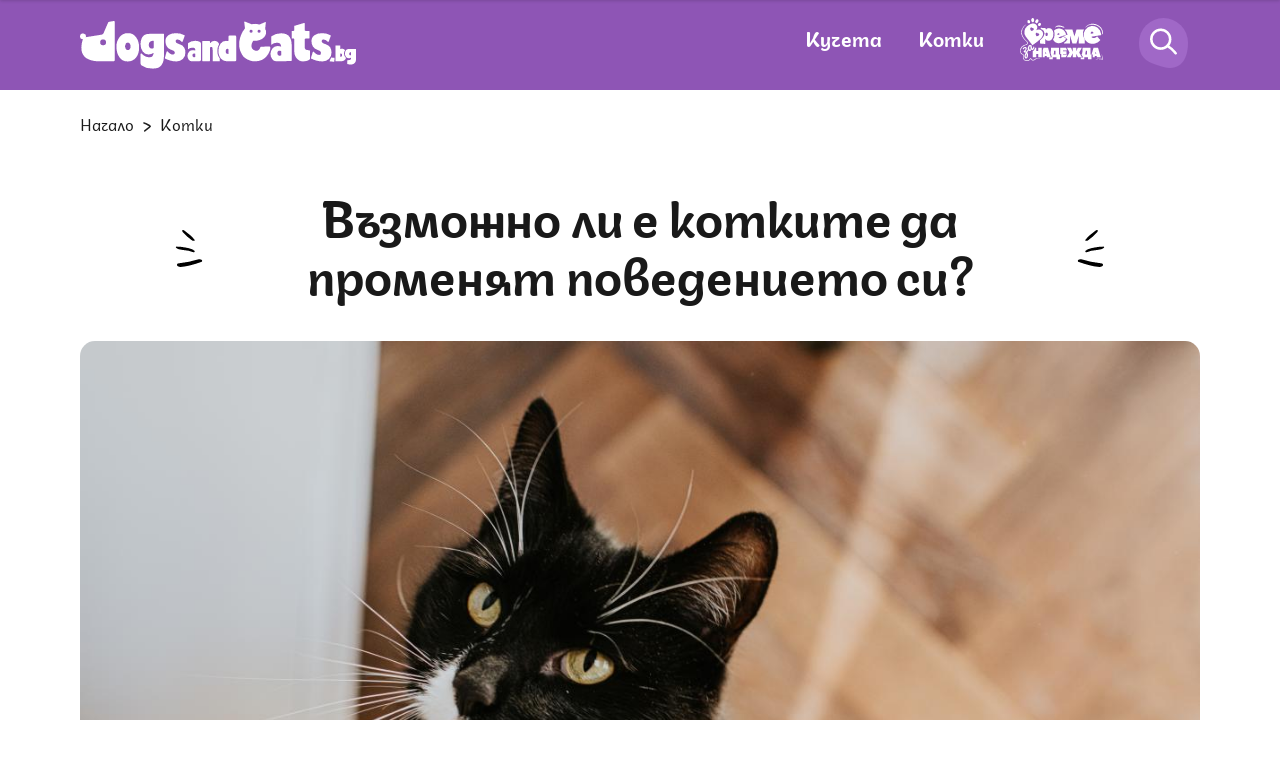

--- FILE ---
content_type: text/html; charset=UTF-8
request_url: https://dogsandcats.bg/kotki/vyzmozhno-li-e-kotkite-da-promeniat-povedenieto-si
body_size: 21198
content:
<!DOCTYPE html>

<html xmlns="http://www.w3.org/1999/xhtml" lang="bg">

<head>


    <title>Възможно ли е котките да променят поведението си? | DogsAndCats.bg</title>
    <meta charset="UTF-8">
    <meta name="application-name" content="dogsandcats.bg">
    <meta name="viewport" content="width=device-width, initial-scale=1.0">
    <!-- favicon -->
    <link rel="apple-touch-icon" sizes="180x180" href="https://dogsandcats.bg/resources/assets/images/favicon/apple-touch-icon.png">
    <link rel="icon" type="image/png" sizes="32x32" href="https://dogsandcats.bg/resources/assets/images/favicon/favicon-32x32.png">
    <link rel="icon" type="image/png" sizes="16x16" href="https://dogsandcats.bg/resources/assets/images/favicon/favicon-16x16.png">
    <link rel="manifest" href="https://dogsandcats.bg/resources/assets/images/favicon/site.webmanifest">
    <link rel="mask-icon" href="https://dogsandcats.bg/resources/assets/images/favicon/safari-pinned-tab.svg" color="#5bbad5">
    <!-- end favicon -->

    <meta name="format-detection" content="telephone=no">

    <meta name="title" content="Възможно ли е котките да променят поведението си? | DogsAndCats.bg">
    <meta name="description" content="Това е въпрос, който хората си задават, откакто малките пухкави котки живеят в домовете им. Интернет бълва клипове, книги и ръководства, където вс...">
            <meta name="robots" content="index, follow, max-image-preview:large">
    
    <meta name="Author" content="Dogsandcats.bg">
    <meta name="Copyright" content="Netinfo 2026 All rights reserved.">
    <meta name="Revisit-After" content="1 Hours">
    <!--        <meta property="fb:app_id" content="2525423204167431" />-->
    <link rel="alternate" type="application/rss+xml" href="https://dogsandcats.bg/xml/rss_latest">
            <link rel="alternate" type="application/rss+xml" href="https://dogsandcats.bg/xml/rss_by_slug/vyzmozhno-li-e-kotkite-da-promeniat-povedenieto-si">
        
    <meta property="og:title" content="Възможно ли е котките да променят поведението си? | DogsAndCats.bg">
    <meta property="og:type" content="article">
    <meta property="og:url" content="https://dogsandcats.bg/kotki/vyzmozhno-li-e-kotkite-da-promeniat-povedenieto-si">
    <meta property="og:image" content="https://m.netinfo.bg/media/images/50689/50689501/1250-666-kotka-u-doma.jpg">
    <meta property="og:image:type" content="image/jpeg">
    <meta property="og:image:width" content="1250">
    <meta property="og:image:height" content="666">
    <meta property="og:description" content="Това е въпрос, който хората си задават, откакто малките пухкави котки живеят в домовете им. Интернет бълва клипове, книги и ръководства, където вс...">
    <meta property="og:site_name" content="DogsAndCats.bg">
    <meta property="og:locale" content="bg_BG">
    <meta property="og:updated_time" content="">
    <meta name="facebook-domain-verification" content="xrfhv0ax0vhq34znmvjwo5rkptlgwt">
    <script>
        const BASE_URL = "https://dogsandcats.bg/"
    </script>
    <link rel="image_src" href="https://m.netinfo.bg/media/images/50689/50689501/1250-666-kotka-u-doma.jpg">

        <link rel="canonical" href="https://dogsandcats.bg/kotki/vyzmozhno-li-e-kotkite-da-promeniat-povedenieto-si">

                            
    
    <link rel="preload" href="https://dogsandcats.bg/resources/assets/fonts/Plovdiv/plovdivdisplay-regular-webfont.woff2" as="font" type="font/woff2" crossorigin>
    <link rel="preload" href="https://dogsandcats.bg/resources/assets/fonts/Plovdiv/plovdivdisplay-bold-webfont.woff2" as="font" type="font/woff2" crossorigin>
    <link rel="preload" href="https://dogsandcats.bg/resources/assets/fonts/Plovdiv/plovdivsans-webfont.woff2" as="font" type="font/woff2" crossorigin>
    <link rel="preload" href="https://dogsandcats.bg/resources/assets/fonts/Peace/peace-sans-webfont.woff2" as="font" type="font/woff2" crossorigin>
    <link rel="preload" href="https://dogsandcats.bg/resources/assets/fonts/Pacifico/pacifico-regular-webfont.woff2" as="font" type="font/woff2" crossorigin>
    <link rel="stylesheet" href="https://dogsandcats.bg/resources/assets/css/main.css?v=2026012101">

        <script type="application/ld+json">
    {
        "@context": "https://schema.org",
        "@type": "Organization",
        "name": "dogsandcats.bg",
        "url": "https://dogsandcats.bg/",
        "logo": "https://dogsandcats.bg/resources/assets/images/favicon/favicon-16x16.png",
        "sameAs": [
            "https://www.facebook.com/DogsAndCats.bg",
            "https://www.instagram.com/dogsandcats.bg/"
        ]
    }
</script>

<script type="application/ld+json">
    {
        "@context": "https://schema.org/",
        "@type": "BreadcrumbList",
        "itemListElement": [{
            "@type": "ListItem",
            "position": 1,
            "name": "Начало",
            "item": "https://dogsandcats.bg/"
        },{
            "@type": "ListItem",
            "position": 2,
            "name": "котки",
            "item": "https://dogsandcats.bg/kotki"
        },{
            "@type": "ListItem",
            "position": 3,
            "name": "Възможно ли е котките да променят поведението си?"
        }]
    }
</script>


<script type="application/ld+json">
    {
        "@context": "https://schema.org",
        "@type": "Article",
        "mainEntityOfPage": {
            "@type": "WebPage",
            "@id": "https://dogsandcats.bg/kotki/vyzmozhno-li-e-kotkite-da-promeniat-povedenieto-si"
        },
        "headline": "Възможно ли е котките да променят поведението си?",
        "description": "Това е въпрос, който хората си задават, откакто малките пухкави котки живеят в домовете им. Интернет бълва клипове, книги и ръководства, където вс...",
        "image": "https://m.netinfo.bg/media/images/50689/50689501/1250-666-kotka-u-doma.jpg",
        "author": {
            "@type": "Organization",
            "name": "dogsandcats.bg",
            "url": "https://dogsandcats.bg/"
        },
        "datePublished": "2024-01-16T09:01:00+02:00",
        "dateModified": "2024-01-16T10:01:00+02:00"
    }
</script>
    <!-- Google Tag Manager -->
    <script>
        (function(w, d, s, l, i) {
            w[l] = w[l] || [];
            w[l].push({
                'gtm.start': new Date().getTime(),
                event: 'gtm.js'
            });
            var f = d.getElementsByTagName(s)[0],
                j = d.createElement(s),
                dl = l != 'dataLayer' ?
                '&l=' + l :
                '';
            j.async = true;
            j.src = 'https://www.googletagmanager.com/gtm.js?id=' + i + dl;
            f
                .parentNode
                .insertBefore(j, f);
        })(window, document, 'script', 'dataLayer', 'GTM-N58GQFN');
    </script>
<!-- OneSignal implement -->    
<script src="https://cdn.onesignal.com/sdks/OneSignalSDK.js" async=""></script>
<script>
    var OneSignal = window.OneSignal || [];

    OneSignal.push(function() {
        OneSignal.init({
            appId: "18120fd8-5b96-43aa-b949-51ee5154a8e8",
    });

    setTimeout(function() {
                __tcfapi('getTCData', 2, function(tcData, success) {
                    if(tcData.purpose.consents[1]){//IAB Store and/or access information on a device
                      OneSignal.push(function() {
                        OneSignal.provideUserConsent(true);
                      });
                    } 
                });
            }, 5000);
  });
</script>
<!-- End OneSignal implement -->   
        <script async src="https://securepubads.g.doubleclick.net/tag/js/gpt.js"></script>
                    <script>
                window.googletag = window.googletag || {cmd: []};
                googletag.cmd.push(function() {
                googletag.defineSlot('/157018629/Dogsandcats.bg/Desktop/Inside_Pages/Leaderboard/ATF', [[970, 250], [728, 90], [1, 1]], 'div-gpt-ad-1644568849351-0').addService(googletag.pubads());
                googletag.defineSlot('/157018629/Dogsandcats.bg/Desktop/All_Pages/Native_Ads/Native', [1, 1], 'div-gpt-ad-1644568521223-0').addService(googletag.pubads());
                googletag.defineSlot('/157018629/Dogsandcats.bg/Desktop/Inside_Pages/Rectangle/ATF', [[300, 600], [300, 250]], 'div-gpt-ad-1644568950656-0').addService(googletag.pubads());
                googletag.defineSlot('/157018629/Dogsandcats.bg/Desktop/All_Pages/Hidden/Rich_Media', [1, 1], 'div-gpt-ad-1644568684246-0').addService(googletag.pubads());
                googletag.defineSlot('/157018629/Dogsandcats.bg/Desktop/Inside_Pages/Rectangle/ATF_PR', [[300, 250], [300, 600]], 'div-gpt-ad-1644569055909-0').addService(googletag.pubads());
                googletag.defineSlot('/157018629/Dogsandcats.bg/Desktop/All_Pages/Hidden/Rich_Media_PR', [1, 1], 'div-gpt-ad-1644568748126-0').addService(googletag.pubads());
                googletag.defineSlot('/157018629/Dogsandcats.bg/Desktop/Inside_Pages/Leaderboard/ATF_PR', [[970, 250], [728, 90], [1, 1]], 'div-gpt-ad-1644569261277-0').addService(googletag.pubads());
                googletag.pubads().enableSingleRequest();
                googletag.pubads().collapseEmptyDivs();
                googletag.pubads().setTargeting('site','dogsandcats');
googletag.pubads().setTargeting('aid','243086');
googletag.pubads().setTargeting('label',['obuchenie-na-kotkata' , 'povedenie-i-dresura-na-kotkata' , 'obuchenie-s-kliker-pri-kotki']);

                googletag.enableServices();
                });
            </script>
        
            <!-- Adform Tracking Code BEGIN -->
        <script>
            window._adftrack = Array.isArray(window._adftrack) ? window._adftrack : (window._adftrack ? [window._adftrack] : []);
            window._adftrack.push({
                HttpHost: 'track.adform.net',
                pm: 2709012,
                divider: encodeURIComponent('|'),
                pagename: encodeURIComponent('dogsandcats.bg|котки||article')
            });
            (function () { var s = document.createElement('script'); s.type = 'text/javascript'; s.async = true; s.src = 'https://s2.adform.net/banners/scripts/st/trackpoint-async.js'; var x = document.getElementsByTagName('script')[0]; x.parentNode.insertBefore(s, x); })();
        </script>
        <noscript>
            <p style="margin:0;padding:0;border:0;">
                <img src="https://track.adform.net/Serving/TrackPoint/?pm=2709012&ADFPageName=dogsandcats.bg|котки||article&ADFdivider=|" width="1" height="1" alt="" />
            </p>
        </noscript>
        <!-- Adform Tracking Code END -->
    
    <!--smartocto-->   
   <script>
/* CONFIGURATION START */

      

    window._ain = {
        id: "2983",
        page_type: "article",
        postid: "243086",
        maincontent: ".article-content",
        title: "Възможно ли е котките да променят поведението си?",
        pubdate: "2024-01-16T09:01:00+02:00",
        authors: "",
        sections: "kotki",
        tags: "обучение на котката, поведение и дресура на котката, обучение с кликер при котки,",
        access_level: "free",
        article_type: "news",
        reader_type: "anonymous"
    };
      
    /* CONFIGURATION END */
    (function (d, s) {
        var sf = d.createElement(s);
        sf.type = 'text/javascript';
        sf.async = true;
        sf.src = (('https:' == d.location.protocol)
            ? 'https://d7d3cf2e81d293050033-3dfc0615b0fd7b49143049256703bfce.ssl.cf1.rackcdn.com'
            : 'http://t.contentinsights.com') + '/stf.js';
        var t = d.getElementsByTagName(s)[0];
        t.parentNode.insertBefore(sf, t);
        })(document, 'script');
</script>
<script>window.tentacles = {apiToken: 'rft73ism1twztupajo27aakzwwzj9hk2'};</script>
<script src="https://tentacles.smartocto.com/ten/tentacle.js"></script>

    <!--smartocto^^^-->

</head>
<body>
<div class="main-content">
<!-- Google Tag Manager (noscript) -->
<noscript>
    <iframe src="https://www.googletagmanager.com/ns.html?id=GTM-N58GQFN" height="0" width="0"
            style="display:none;visibility:hidden"></iframe>
</noscript>
<!-- End Google Tag Manager (noscript) -->


<header class="header">

    <div class="wrapper">
        <div class="wrapper-menu">
            <a href="https://dogsandcats.bg/" class="hamburger-icon">
                <svg class="icon" width="23" height="20" viewBox="0 0 23 20">
                    <use xmlns:xlink="http://www.w3.org/1999/xlink"
                         xlink:href="https://dogsandcats.bg/resources/assets/images/defs/svg/sprite.defs.svg#menu-icon"
                         href="https://dogsandcats.bg/resources/assets/images/defs/svg/sprite.defs.svg#menu-icon"></use>
                </svg>
            </a>
              
                            <a href="https://dogsandcats.bg/" class="wrap-logo">
                                <img width="276" height="48" src="https://dogsandcats.bg/resources/assets/images/logo-white.svg" alt="Лого">
                            </a>
                                    <nav class="wrap-menu">
                <ul class="nav-items">
                    <li class="item">
                        <a href="https://dogsandcats.bg/kucheta">Кучета</a>
                    </li>
                    <li class="item">
                        <a href="https://dogsandcats.bg/kotki">Котки</a>
                    </li>
                                  
                                        <li class="item">
                        <a href="https://dogsandcats.bg/vreme-za-nadejda">
                            <svg xmlns="http://www.w3.org/2000/svg" xmlns:xlink="http://www.w3.org/1999/xlink" width="83.336" height="42.209" viewBox="0 0 83.336 42.209">
                                <defs>
                                    <clipPath id="clip-path">
                                        <rect id="Rectangle_6011" data-name="Rectangle 6011" width="83.336" height="42.209" fill="#fff" />
                                    </clipPath>
                                </defs>
                                <g id="Group_13203" data-name="Group 13203" clip-path="url(#clip-path)">
                                    <path id="Path_32691" data-name="Path 32691" d="M179.5,62.68c-1.927.681-2.635-.559-2.635-.559l7.708-2.722-.425-1.2a7.16,7.16,0,0,0-11.844-2.639,9.082,9.082,0,0,1,.594,4.338,8.8,8.8,0,0,1-1.533,4.514,7.309,7.309,0,0,0,8.782,2.785,7.687,7.687,0,0,0,4.378-3.713l-3.2-2.528A3.7,3.7,0,0,1,179.5,62.68m-2.991-4.633c.6-.213,1.254.1,1.594,1.062l-2.168.765c-.34-.964-.028-1.616.573-1.828" transform="translate(-138.209 -43.084)" fill="#fff" />
                                    <path id="Path_32692" data-name="Path 32692" d="M112.566,49.885A3.569,3.569,0,0,0,109.3,51.3l-.335-1.375-4.906-.408L104,50.731a4.209,4.209,0,0,1,2.8,1.672c1.738,2.225,1.394,5.441-3.422,9.354l-.182,3.225,5.352.446,0-4.988a3.57,3.57,0,0,0,2.983,1.932c2.453.2,4.868-1.84,5.2-5.854s-1.71-6.429-4.163-6.633m-1.412,6.169c-.093,1.115-.7,1.626-1.366,1.57s-1.18-.66-1.087-1.775.7-1.626,1.366-1.57,1.18.659,1.087,1.774" transform="translate(-83.226 -39.933)" fill="#fff" />
                                    <path id="Path_32693" data-name="Path 32693" d="M41.113,11.668A1.665,1.665,0,0,0,39.664,9.96a1.453,1.453,0,0,0-1.33,1.648,1.665,1.665,0,0,0,1.449,1.708,1.453,1.453,0,0,0,1.33-1.649Z" transform="translate(-30.916 -8.032)" fill="#fff" />
                                    <path id="Path_32694" data-name="Path 32694" d="M59.793,4.177c.82,0,1.475-.937,1.464-2.09S60.571,0,59.751,0s-1.475.937-1.464,2.091.686,2.088,1.505,2.086" transform="translate(-47.009 0)" fill="#fff" />
                                    <path id="Path_32695" data-name="Path 32695" d="M95.81,24.863a1.665,1.665,0,0,0-2.1.778,1.453,1.453,0,0,0,.351,2.089,1.664,1.664,0,0,0,2.1-.778,1.452,1.452,0,0,0-.35-2.088Z" transform="translate(-75.351 -19.937)" fill="#fff" />
                                    <path id="Path_32696" data-name="Path 32696" d="M79.524,10.109c.714.4,1.76-.081,2.335-1.08a1.847,1.847,0,0,0-.251-2.539c-.714-.4-1.76.081-2.336,1.081a1.845,1.845,0,0,0,.252,2.539" transform="translate(-63.637 -5.119)" fill="#fff" />
                                    <path id="Path_32697" data-name="Path 32697" d="M40.554,35.47c-2.334-2.988-5.91-1-5.91-1l-.078-.1s2.2-2.521.333-4.911c-1.634-2.092-4.827-2.483-9.308,1.018l-.092.072a7.355,7.355,0,0,0-1.253,10.317l6.518,8.342s2.944-1.979,6.131-4.469c4.979-3.89,5.372-7.083,3.66-9.274m-8.484-1.563c-.509,1.127-2.533,1.269-2.533,1.269s-1.414-1.543-.849-2.8a1.1,1.1,0,0,1,2.019.037,1.1,1.1,0,0,1,1.363,1.49m5.418,5.224c-.509,1.127-2.533,1.269-2.533,1.269s-1.414-1.543-.849-2.8a1.1,1.1,0,0,1,2.019.037,1.1,1.1,0,0,1,1.363,1.49" transform="translate(-18.295 -22.477)" fill="#fff" />
                                    <path id="Path_32698" data-name="Path 32698" d="M247.416,61.552a8.8,8.8,0,0,1,.919-2.724h-7.484l-2.044,6.641-2.044-6.641H228.94a8.021,8.021,0,0,1,2.469,3.535l.478,1.354-3.554,1.255v.565l3.5,2.768a8.4,8.4,0,0,1-3.5,3.536v.525h6.131V64.959l2.3,7.408h4.087l2.3-7.408v7.408h6.131V68.449a8.567,8.567,0,0,1-1.864-6.9" transform="translate(-184.152 -47.445)" fill="#fff" />
                                    <path id="Path_32699" data-name="Path 32699" d="M347.767,47.926l.251,1.547-9.9,1.609s.586,1.651,3.062,1.249a4.54,4.54,0,0,0,2.584-1.69l3.308,3.75a9.432,9.432,0,0,1-6.1,3.531c-5.26.854-9.757-2.385-10.536-7.182a8.778,8.778,0,0,1,17.329-2.815m-7.5-.211c-.2-1.238-.921-1.756-1.694-1.63s-1.292.845-1.091,2.083Z" transform="translate(-266.406 -32.706)" fill="#fff" />
                                    <path id="Path_32700" data-name="Path 32700" d="M378.024,150.961H373.44l-1.9,6.472v.134h1.079V160.4h1.963l.27-1.348h1.753l.27,1.348h3.91s-2.75-9.383-2.764-9.437m-2.764,5.932.472-2.427.472,2.427Z" transform="translate(-299.652 -121.751)" fill="#fff" />
                                    <path id="Path_32701" data-name="Path 32701" d="M161.591,157.567v-6.606h-7.954a24.469,24.469,0,0,1-.423,5.111l1.268,4.326h-2.6v1.752h3.5V160.4h3.775v1.752h3.505v-4.584Zm-3.505,0H156.2a10.164,10.164,0,0,0,.539-3.775h1.348Z" transform="translate(-122.495 -121.751)" fill="#fff" />
                                    <path id="Path_32702" data-name="Path 32702" d="M123.029,150.961h-4.584l-.792,2.7V160.4h1.937l.27-1.348h1.752l.27,1.348h3.91s-2.75-9.383-2.764-9.437m-2.764,5.932.472-2.427.472,2.427Z" transform="translate(-94.888 -121.751)" fill="#fff" />
                                    <path id="Path_32703" data-name="Path 32703" d="M325.5,157.567v-6.606h-7.627l-.331.61c-.068,4.873-.939,6-.939,6h-.159l1.7,2.831H315.79v1.752H319.3V160.4h3.775v1.752h3.505v-4.584Zm-3.505,0H320.1a10.164,10.164,0,0,0,.539-3.775h1.348Z" transform="translate(-254.686 -121.751)" fill="#fff" />
                                    <path id="Path_32704" data-name="Path 32704" d="M215.771,157.7h-4.044v-.674h3.505v-2.7h-3.505v-.674H215.5v-1.179l-.823-1.517h-5.664V157.2h1.079v3.2h4.316l1.363-2.271Z" transform="translate(-168.57 -121.75)" fill="#fff" />
                                    <path id="Path_32705" data-name="Path 32705" d="M255.02,155.679l2.831,4.719h-4.045l-1.887-3.775V160.4h-3.505v-3.775l-1.887,3.775h-4.044l2.831-4.719-2.561-4.719H246.8l1.618,3.775v-3.775h3.505v3.775l1.618-3.775h4.044Z" transform="translate(-195.563 -121.75)" fill="#fff" />
                                    <path id="Path_32706" data-name="Path 32706" d="M177.27,40.882c2.331-2.544,6.429-1.933,9.3-.816.556.216,1.347-.4.789-.613-2.473-.961-4.954-2.03-7.506-1.076a11.039,11.039,0,0,0-2.586,2.505" transform="translate(-142.927 -30.651)" fill="#fff" />
                                    <path id="Path_32707" data-name="Path 32707" d="M1.5,38.2a8.156,8.156,0,0,0,.663,5.9,14.979,14.979,0,0,0,2.761,3.794c.566.582,1.171,1.123,1.736,1.706a3.479,3.479,0,0,1,.525.656,1.18,1.18,0,0,1,.2.66.764.764,0,0,1-.119.341,1.422,1.422,0,0,1-.326.35,4.865,4.865,0,0,1-1.577.737,11.875,11.875,0,0,0-1.746.621,6.681,6.681,0,0,0-1.357.874A6.413,6.413,0,0,0,.492,56.156a4.713,4.713,0,0,0,.329,4.789,3.531,3.531,0,0,0,.915.8,5.015,5.015,0,0,0,1.169.457c-.112-.035.068.038.013.009.008,0,.013.014.019.021a.253.253,0,0,1,.027.042c.025.044-.023-.062,0,0,.016.042.029.083.041.126s.013.069,0,.012c0,.025.009.051.011.076.005.055.011.11.014.165.006.125,0,.251,0,.376-.041,1.3-.256,2.718.538,3.858a3.535,3.535,0,0,0,2.18,1.331,4.322,4.322,0,0,0,3.756-.643,4.169,4.169,0,0,0,1.225-1.564l-.331.157c.587.183.917.84,1.344,1.237a1.991,1.991,0,0,0,1.864.485,6.066,6.066,0,0,0,1.939-1.019A7.316,7.316,0,0,1,17.654,65.8a5.812,5.812,0,0,1,1.2-.211,5.938,5.938,0,0,1,1.537.094c.38.073-1.742-.955-4.507.245-1.1.477-2.554,2.129-3.737,1.029-.534-.5-.881-1.146-1.617-1.376a.3.3,0,0,0-.331.157,3.359,3.359,0,0,1-3.119,2.048,4.225,4.225,0,0,1-2.671-.854c-.994-.893-.863-2.333-.791-3.556a2.591,2.591,0,0,0-.142-1.42.78.78,0,0,0-.524-.363,3.284,3.284,0,0,1-1.056-.459,3.648,3.648,0,0,1-1.09-4.1,6,6,0,0,1,3.982-3.9c.989-.318,2.257-.555,2.913-1.456a1.534,1.534,0,0,0-.019-1.771,9.805,9.805,0,0,0-1.71-1.83,16.967,16.967,0,0,1-2.53-2.959,9.262,9.262,0,0,1-1.66-4.905,8.948,8.948,0,0,1,2.714-6.123A17.371,17.371,0,0,1,6.25,32.473c.3-.241-3.216,1.318-4.747,5.726" transform="translate(0 -26.17)" fill="#fff" />
                                    <path id="Path_32708" data-name="Path 32708" d="M336.391,33.706a9.131,9.131,0,0,1,8.423-3.531,11.505,11.505,0,0,1,4.965,1.551,8.8,8.8,0,0,1,4.091,7.752c-.019.424.712-.1.731-.519a8.958,8.958,0,0,0-3.955-7.691,10.747,10.747,0,0,0-10.563-1.158,6.632,6.632,0,0,0-3.692,3.594" transform="translate(-271.274 -23.565)" fill="#fff" />
                                    <path id="Path_32709" data-name="Path 32709" d="M385.443,187.584a20.159,20.159,0,0,1,8.341.028.318.318,0,0,0,.392-.3c.212-1.862-1.679-5.629-1.564-5.246.62,2.067,1.156,3.385.944,5.246l.393-.3a17.745,17.745,0,0,0-8.506.57" transform="translate(-310.857 -146.815)" fill="#fff" />
                                    <path id="Path_32710" data-name="Path 32710" d="M71.294,150.961V154.2H69.137v-3.236h-1.5c.012.024.024.049.035.076a1.092,1.092,0,0,1,.067.767,5.992,5.992,0,0,1-.575,1.334,1.761,1.761,0,0,1-.824.782,1.1,1.1,0,0,1-.7.036V160.4h3.505v-3.235h2.157V160.4H74.8v-9.437Z" transform="translate(-52.932 -121.751)" fill="#fff" />
                                    <path id="Path_32711" data-name="Path 32711" d="M20.436,148.525a.709.709,0,0,1,.225.319.736.736,0,0,1-.046.774q-.962,1.234-1.664,2.287a3.256,3.256,0,0,1,.371.7,5.86,5.86,0,0,1,.423,2.141,4.778,4.778,0,0,1-.37,2,2.056,2.056,0,0,1-1.089,1.158,1.353,1.353,0,0,1-1.072.043,1.4,1.4,0,0,1-.715-.819,3.6,3.6,0,0,1-.173-2.044A9.328,9.328,0,0,1,17.5,152.3a1.023,1.023,0,0,0-.372-.144,4.122,4.122,0,0,0-.555-.057,1.7,1.7,0,0,1-.729-.154.756.756,0,0,1-.363-.391.716.716,0,0,1,0-.64,1.481,1.481,0,0,1,.3-.331q.221-.2.267-.242a9.976,9.976,0,0,0,.742-.716,2.26,2.26,0,0,0,.443-.711,1.051,1.051,0,0,0-.011-.8.49.49,0,0,0-.275-.3.7.7,0,0,0-.489.057,1.459,1.459,0,0,0-.439.261,3.027,3.027,0,0,0-.348.391q-.158.179-.254.276a.7.7,0,0,1-.239.154.4.4,0,0,1-.6-.245.777.777,0,0,1,.039-.618,1.873,1.873,0,0,1,.555-.672,3.95,3.95,0,0,1,1.021-.579,1.721,1.721,0,0,1,1.313-.1,1.418,1.418,0,0,1,.776.827,2.022,2.022,0,0,1-.089,1.791,5.29,5.29,0,0,1-1.436,1.631,2.824,2.824,0,0,1,1.432.216q.7-1.09,1.758-2.53a.539.539,0,0,1,.218-.191.274.274,0,0,1,.279.041m-2.3,4.733q-1.1,2.086-.637,3.242.178.441.486.316.264-.107.391-.728a5.239,5.239,0,0,0,.072-1.406,4.342,4.342,0,0,0-.268-1.314Z" transform="translate(-11.713 -118.273)" fill="#fff" />
                                    <path id="Path_32712" data-name="Path 32712" d="M41.646,142.659a2.135,2.135,0,0,1-.933-1.135,3.864,3.864,0,0,1-.267-1.833,3.75,3.75,0,0,1,.573-1.7,2.638,2.638,0,0,1,1.244-1.06.463.463,0,0,1,.363-.038.858.858,0,0,1,.273.28,2.791,2.791,0,0,1,.467-.24q.54-.218.7.167a8.942,8.942,0,0,1,.28,1.168,11.51,11.51,0,0,0,.459,1.865.431.431,0,0,0,.189.231.288.288,0,0,0,.255.012.9.9,0,0,0,.4-.474,10.136,10.136,0,0,0,.45-1.2.417.417,0,0,1,.235-.274.275.275,0,0,1,.279.041.738.738,0,0,1,.229.33,1.093,1.093,0,0,1,.067.767,6,6,0,0,1-.575,1.334,1.76,1.76,0,0,1-.824.782,1.108,1.108,0,0,1-.766.021,1.626,1.626,0,0,1-.731-.492,1.805,1.805,0,0,1-1.069,1.508,1.444,1.444,0,0,1-1.291-.055m1.584-1.691a2,2,0,0,0,.012-.889l-.412-2.191a1.441,1.441,0,0,0-.713.692,2.521,2.521,0,0,0-.264,1.138,3.22,3.22,0,0,0,.241,1.261.841.841,0,0,0,.342.451.5.5,0,0,0,.447.012.652.652,0,0,0,.347-.473" transform="translate(-32.606 -110.37)" fill="#fff" />
                                </g>
                            </svg>
                        </a>
                    </li>
                </ul>
                <div class="wrap-search">
                    <a href="https://dogsandcats.bg/" class="search-icon">
                        <svg class="icon" width="49" height="50" viewBox="0 0 49 50">
                            <use xmlns:xlink="http://www.w3.org/1999/xlink"
                                 xlink:href="https://dogsandcats.bg/resources/assets/images/defs/svg/sprite.defs.svg#search-icon-transp"
                                 href="https://dogsandcats.bg/resources/assets/images/defs/svg/sprite.defs.svg#search-icon-transp"></use>
                        </svg>
                    </a>
                </div>
                <div class="wrap-profile">
                    <a href="https://dogsandcats.bg/" class="">
                        <svg class="icon" width="66" height="67" viewBox="0 0 66 67">
                            <use xmlns:xlink="http://www.w3.org/1999/xlink"
                                 xlink:href="https://dogsandcats.bg/resources/assets/images/defs/svg/sprite.defs.svg#profile-icon-transp"
                                 href="https://dogsandcats.bg/resources/assets/images/defs/svg/sprite.defs.svg#profile-icon-transp"></use>
                        </svg>
                    </a>
                </div>
            </nav>
        </div>
    </div>
    <div class="search-bar">
        <div class="wrapper">
                <span class="search-close">
                    <svg class="icon" width="19" height="18" viewBox="0 0 19 18">
                        <use xmlns:xlink="http://www.w3.org/1999/xlink"
                             xlink:href="https://dogsandcats.bg/resources/assets/images/defs/svg/sprite.defs.svg#close-icon"
                             href="https://dogsandcats.bg/resources/assets/images/defs/svg/sprite.defs.svg#close-icon"></use>
                    </svg>
                </span>
            <form class="search-form" action="https://dogsandcats.bg/tarsene" method="get">
                <input name="key" class="search-input" type="text" placeholder="Търси...">
                <button type="submit" class="search-btn">
                    <svg class="icon" width="49" height="50" viewBox="0 0 49 50">
                        <use xmlns:xlink="http://www.w3.org/1999/xlink"
                             xlink:href="https://dogsandcats.bg/resources/assets/images/defs/svg/sprite.defs.svg#search-icon"
                             href="https://dogsandcats.bg/resources/assets/images/defs/svg/sprite.defs.svg#search-icon"></use>
                    </svg>
                </button>
            </form>
        </div>
    </div>
    <nav class="nav">
            <span class="btn-close">
                <svg class="icon" width="19" height="19" viewBox="0 0 19 19">
                    <use xmlns:xlink="http://www.w3.org/1999/xlink"
                         xlink:href="https://dogsandcats.bg/resources/assets/images/defs/svg/sprite.defs.svg#close-menu-icon"
                         href="https://dogsandcats.bg/resources/assets/images/defs/svg/sprite.defs.svg#close-menu-icon"></use>
                </svg>
            </span>
        <ul class="nav-list">         
                    <li class="item cat-item">
                <a href="https://dogsandcats.bg/popitaj-veterinaria">Попитай ветеринаря</a>
            </li>
            <li class="item cat-item">
                <a class="hope" href="https://dogsandcats.bg/vreme-za-nadejda">Време за надежда</a>
            </li>
            <li class="item cat-item">
                <a href="https://dogsandcats.bg/kucheta">Кучета</a>
            </li>
            <li class="item">
                <a href="https://dogsandcats.bg/zdrave-i-hranene-na-kucheto">Здраве и хранене</a>
            </li>
            <li class="item">
                <a href="https://dogsandcats.bg/grizha-za-kucheto">Грижа</a>
            </li>
            <li class="item">
                <a href="https://dogsandcats.bg/povedenie-i-dresura-na-kucheto">Поведение и дресура</a>
            </li>
            <li class="item">
                <a href="https://dogsandcats.bg/otglezhdane-na-kucheto">Отглеждане</a>
            </li>
            <li class="item">
                <a href="https://dogsandcats.bg/razmnozhavane-na-kucheto">Размножаване</a>
            </li>
            <li class="item">
                <a href="https://dogsandcats.bg/kucheta/porodi-kucheta">Породи</a>
            </li>

            <li class="item cat-item">
                <a href="https://dogsandcats.bg/kotki">Котки</a>
            </li>
            <li class="item">
                <a href="https://dogsandcats.bg/zdrave-i-hranene-na-kotkata">Здраве и хранене</a>
            </li>
            <li class="item">
                <a href="https://dogsandcats.bg/grizhi-za-kotkata">Грижа</a>
            </li>
            <li class="item">
                <a href="https://dogsandcats.bg/povedenie-i-dresura-na-kotkata">Поведение и дресура</a>
            </li>
            <li class="item">
                <a href="https://dogsandcats.bg/otglezhdane-na-kotkata">Отглеждане</a>
            </li>
            <li class="item">
                <a href="https://dogsandcats.bg/razmnozhavane-pri-kotkite">Размножаване</a>
            </li>
            <li class="item">
                <a href="https://dogsandcats.bg/kotki/porodi-kotki">Породи</a>
            </li>
        </ul>
    </nav>
</header>
 <link rel="stylesheet" href="https://dogsandcats.bg/resources/assets/games/askvet/askvet.css?v=20240425">
<script>
    const ASK_VET_ACTION ="https://dogsandcats.bg/popitai_veterinaria",
          ASK_VET_ACTIONG = "popitai_veterinaria";
</script>
<div class="global-overlay"></div>
<main class="article"
      articleID= '243086'
category= 'kotki'
type= 'article'
perPage= '24'
slug= 'vyzmozhno-li-e-kotkite-da-promeniat-povedenieto-si'
labels= '[{"id":"129"},{"id":"111"},{"id":"856"}]'

>
    <div class="wrapper">
        <div class="banner-wrapper banner-leaderboard">
            <!-- /157018629/Dogsandcats.bg/Desktop/Inside_Pages/Leaderboard/ATF -->
<div id='div-gpt-ad-1644568849351-0'>
  <script>
    googletag.cmd.push(function() { googletag.display('div-gpt-ad-1644568849351-0'); });
  </script>
</div>        </div>

                <div class="breadcrumbs">
    <ul class="breadcrumbs-list">
        <li class="list-item">
            <a href="https://dogsandcats.bg/">Начало</a>
        </li>
                    <li class="list-item">
                <a href="https://dogsandcats.bg/kotki"> Котки</a>
            </li>
                        
    </ul>
</div>





        <div class="article-content">
            <script>
                var articleId = 243086;
                var createCookie = function (name, value, days) {
                    var expires;
                    if (days) {
                        var date = new Date();
                        date.setTime(date.getTime() + (days * 24 * 60 * 60 * 1000));
                        expires = "; expires=" + date.toGMTString();
                    } else {
                        expires = "";
                    }
                    document.cookie = name + "=" + value + expires + "; path=/";
                };

                if (articleId === 4651565 && document.cookie.indexOf('_article_view_session') === -1) {
                    createCookie('_article_view_session', 'checkedUser', 30);
                    _gaq.push([
                        '_trackEvent', 'articleKrux', '' + articleId
                    ]);
                }
            </script>
            
    <h1 class="title page-title t-lines">
                <span>
                    <svg class="icon" width="27" height="37" viewBox="0 0 27 37">
                        <use xmlns:xlink="http://www.w3.org/1999/xlink"
                             xlink:href="https://dogsandcats.bg/resources/assets/images/defs/svg/sprite.defs.svg#lines-left"
                             href="https://dogsandcats.bg/resources/assets/images/defs/svg/sprite.defs.svg#lines-left"></use>
                    </svg>
                </span>
        <span class="text">Възможно ли е котките да променят поведението си?</span>
        <span>
                    <svg class="icon" width="27" height="37" viewBox="0 0 27 37">
                        <use xmlns:xlink="http://www.w3.org/1999/xlink"
                             xlink:href="https://dogsandcats.bg/resources/assets/images/defs/svg/sprite.defs.svg#lines-right"
                             href="https://dogsandcats.bg/resources/assets/images/defs/svg/sprite.defs.svg#lines-right"></use>
                    </svg>
                </span>
    </h1>

            
            <!--general image: -->
            <div class="main-img img-wrapper object-fit">
                <img class="lazy" width="964" heigh="514" src="https://dogsandcats.bg/resources/assets/images/default-big.png" data-src="https://m.netinfo.bg/media/images/50689/50689501/1250-666-kotka-u-doma.jpg" 
         alt="котка у дома" >                                    <span class="img-source">Снимка: iStock</span>
                            </div>


            <!--general image^^^ -->

            <div  class="article-two-col">
                <div class="content">
                    <p><span class="first-letter-big">Т</span> ова е въпрос, който хората си задават, откакто малките пухкави котки живеят в домовете им. Интернет бълва клипове, книги и&nbsp;ръководства, където всичко&nbsp;изглежда възможно. С&nbsp;<strong>правилното обучение </strong>някои котки могат да надминат всяко куче и дори с малко повече стил!</p>

<p>Но често първата реакция, която имаме като собственици на котки, когато видим талантливо мъркащо животинче, което изпълнява някой трик, е да си помислим: &bdquo;Е, моята котка никога не би направила това.&ldquo;</p>

<p>Нека да зарежем скептицизма и да се опитаме да научим мяукащия си приятел на нещо. Не можем да се предаваме без да сме опитали. Ще се изненадате колко всъщност могат да учат котките с <strong>правилната мотивация, търпение и постоянство.</strong></p>

<h3><strong>Могат ли котките да се научат да променят поведението си? Краткият отговор е &bdquo;да</strong>&ldquo;</h3>

<p><div class="inside-img img-wrapper object-fit"><img width="624" height="400" src="https://m.netinfo.bg/media/images/50689/50689500/624-400-kotka-u-doma.jpg" alt="котка у дома"><span class="img-source">Снимка: iStock</span></div></p><article class="nativeAd thumb-horizontal placeholder">
    <figure>
        <span class="img-wrapper object-fit bg-color">
        </span>
        <div class="text-wrapper">
            <h4 class="title">
                <span></span>
                <span></span>
            </h4>
            <span class="source">Dogsandcats.bg</span>
        </div>
    </figure>
</article>

<p>Противно на общоприетото схващане, котките не са егоцентричните животни, каквито отдавна сме ги представяли. Всъщност научни изследвания предполагат, че нашите котки може дори да изберат да погалване&nbsp;под&nbsp;брадичката от любимия си човек пред храна!&nbsp;И въпреки че може да не показват привързаността си толкова очевидно, колкото кучетата, те търсят в нас <strong>сигурност</strong> и <strong>подкрепа</strong>. Казано по-просто, те ни <strong>обичат</strong>!</p>

<p>И така, това означава ли, че те са готови да направят компромис с нас, когато ги помолим да променят поведението си? Да, но не е толкова просто.</p>

<p>Подобно на всички животни, поведението на котката е <strong>сложно</strong>. Може да не успеете да убедите мяукащия си приятел да се откаже от някои от по-вкоренените си навици като хвърляне или драскане на някоя мебел. И наказването им за тези естествени инстинкти просто ще накара котката ви да се почувства объркана и по-малко сигурна във връзката ви.</p>

<p>Но ако можете творчески да промените тяхната среда и да използвате положителните страни на връзката си като награда, може просто да успеете да убедите котката си да промени поведението си.</p>

<h3><strong>Колко бързо котките могат да се научат да променят поведението си?</strong></h3>

<p>За съжаление, няма определен график за кривата на обучение на котките. Някои умни котки&nbsp;могат да коригират&nbsp;поведението си за няколко дни. При други ще отнеме&nbsp;повече време. Но ако искате да рационализирате процеса, вземете някои съвети от учените, които изследват методите за обучение на котки:</p>

<p><div class="inside-img img-wrapper object-fit"><img width="624" height="400" src="https://m.netinfo.bg/media/images/50689/50689499/624-400-kotka-u-doma.jpg" alt="котка у дома"><span class="img-source">Снимка: iStock</span></div></p>

<ul>
	<li><strong>Разчитайте на основно обучение с положителни методи.</strong>&nbsp;Един от най-работещите методи е да&nbsp;давате <strong>лакомство </strong>на котката си всеки път, когато целите определено действие от нейна страна.&nbsp;Чрез обещанието за храна тя&nbsp;ще промени поведението си невероятно бързо.</li>
	<li><strong>Опитайте обучение с&nbsp;кликер</strong>. Работи, като създава връзка между обикновен звук и лакомство. След като тази асоциация бъде установена, вашата котка ще реагира само на звука на щракването и можете да започнете процеса на обучение. Не е толкова бърз метод, но е доказано, че прави котките по-ангажирани и активни в процеса на обучение.</li>
	<li><strong>Останете последователни</strong>. Това е един от най-важните фактори за ускоряване на процеса на обучение за вашата котка. Не забравяйте, че котките ще променят поведението си в зависимост от околната среда. Ако средата е нестабилна или непредсказуема, те ще се върнат към поведението, което познават.</li>
	<li>Не обвинявайте своя космат приятел! Може да откриете, че се питате: &bdquo;Могат ли котките да се научат да променят поведението си?&ldquo; много пъти по време на тренировъчния процес. Но се придържайте към него! Спомнете си за всички онези прекрасни изследвания, които предполагат, че котките се грижат и търсят човешкото одобрение. Може да им отнеме известно време, за да адаптират присъщото си поведение, но резултатът ще си заслужава.</li>
</ul>

<p>Като останете спокойни и последователни и разчитате на най-добрите методи за обучение, можете да промените почти всяко котешко поведение.</p>

<h3><strong>Ако поведението на вашата котка не се променя, това може да е знак</strong></h3>

<p>Въпреки всичките ви усилия вашият упорит котешки приятел не&nbsp;да променя поведението си. Това може да е знак, че нещо в <strong>околната среда </strong>или <strong>здравето на вашата котка </strong>не е наред. Няколко фактора, които е лесно да пропуснете, включват медицински проблеми, миризмата на съседска или външна котка или безпокойство поради промени в домакинството. Всеки от тези стресови фактори може да затрудни обучението&nbsp;на вашата котка, тъй като те са съсредоточени да поддържат статуквото за свой собствен комфорт.</p>

<p><div class="inside-img img-wrapper object-fit"><img width="624" height="400" src="https://m.netinfo.bg/media/images/50689/50689498/624-400-kotka-u-doma.jpg" alt="котка у дома"><span class="img-source">Снимка: iStock</span></div></p>

<p>Ако смятате, че котката ви не променя поведението си в резултат на този вид разсейване, отделете малко време, за да видите нещата от тяхната гледна точка. Може да се наложи да се съсредоточите върху това да им осигурите достатъчно сигурност и комфорт&nbsp;в тяхната среда, преди да се опитате да се справите с поведението, което искате да променят.</p>

<p>Готови ли сте сами да отговорите на въпроса &bdquo;Могат ли котките да се научат да променят поведението си&ldquo;?</p>

<p>С тези съвети и трикове за промяна на поведението на котката разполагате с всички необходими инструменти, за да започнете процеса още сега!</p>
                    <div class="wrap-info">
    <div class="social">
        <a href="https://www.facebook.com/sharer/sharer.php?u=https://dogsandcats.bg/kotki/vyzmozhno-li-e-kotkite-da-promeniat-povedenieto-si"
           class="link"
           rel="noopener noreferrer"
           onclick="window.open(this.href, '', 'width=600,height=300')" target="_blank"
        >Сподели
                    <svg class="icon" width="45" height="46" viewBox="0 0 45 46">
                <use xmlns:xlink="http://www.w3.org/1999/xlink"
                     xlink:href="https://dogsandcats.bg/resources/assets/images/defs/svg/sprite.defs.svg#fb-icon"
                     href="https://dogsandcats.bg/resources/assets/images/defs/svg/sprite.defs.svg#fb-icon"></use>
            </svg>
                </a>
    </div>
</div>
                    <div class="wrap-badges   ">
            <div class="item">
        <a href="https://dogsandcats.bg/obuchenie-na-kotkata">обучение на котката</a>
    </div>

            <div class="item">
        <a href="https://dogsandcats.bg/povedenie-i-dresura-na-kotkata">поведение и дресура на котката</a>
    </div>

            <div class="item">
        <a href="https://dogsandcats.bg/obuchenie-s-kliker-pri-kotki">обучение с кликер при котки</a>
    </div>

    
</div>
                </div>
                <aside>
                                        
                    <div class="banner-wrapper">

                            <!-- /157018629/Dogsandcats.bg/Desktop/Inside_Pages/Rectangle/ATF -->
<div id='div-gpt-ad-1644568950656-0'>
  <script>
    googletag.cmd.push(function() { googletag.display('div-gpt-ad-1644568950656-0'); });
  </script>
</div>                            <!-- News -->
                            
    <article class="thumb-sm-horizontal">
        <figure>
            <a href="https://dogsandcats.bg/kotki/ako-kotkata-vi-mozheshe-da-govori-shteshe-da-vi-kazhe-da-ne-pravite-tezi-neshta" class="img-wrapper object-fit bg-color">
                <img width="578" height="325" class="lazy" src="https://m.netinfo.bg/media/images/50936/50936732/578-325-domashna-kotka.jpg" alt="Ако котката ви можеше да говори, щеше да ви каже да не правите тези неща" style="">
            </a>
            <div class="text-wrapper">
                <h4 class="title">
                    <a href="https://dogsandcats.bg/kotki/ako-kotkata-vi-mozheshe-da-govori-shteshe-da-vi-kazhe-da-ne-pravite-tezi-neshta">Ако котката ви можеше да говори, щеше да ви каже да не правите тези неща</a>

                </h4>
            </div>
        </figure>
    </article>

    <article class="thumb-sm-horizontal">
        <figure>
            <a href="https://dogsandcats.bg/kotki/koteshki-higienni-navici-kakvo-triabva-da-znaete-za-tiah" class="img-wrapper object-fit bg-color">
                <img width="578" height="325" class="lazy" src="https://m.netinfo.bg/media/images/51236/51236885/578-325-kotka-se-mie.jpg" alt="Котешки хигиенни навици: какво трябва да знаете за тях" style="">
            </a>
            <div class="text-wrapper">
                <h4 class="title">
                    <a href="https://dogsandcats.bg/kotki/koteshki-higienni-navici-kakvo-triabva-da-znaete-za-tiah">Котешки хигиенни навици: какво трябва да знаете за тях</a>

                </h4>
            </div>
        </figure>
    </article>

    <article class="thumb-sm-horizontal">
        <figure>
            <a href="https://dogsandcats.bg/kotki/kak-kotkite-koito-zhiveiat-navyn-oceliavat-prez-zimata" class="img-wrapper object-fit bg-color">
                <img width="578" height="325" class="lazy" src="https://m.netinfo.bg/media/images/50598/50598142/578-325-kotka-navyn-prez-zimata.jpg" alt="Как котките, които живеят навън оцеляват през зимата" style="">
            </a>
            <div class="text-wrapper">
                <h4 class="title">
                    <a href="https://dogsandcats.bg/kotki/kak-kotkite-koito-zhiveiat-navyn-oceliavat-prez-zimata">Как котките, които живеят навън оцеляват през зимата</a>

                </h4>
            </div>
        </figure>
    </article>

    <article class="thumb-sm-horizontal">
        <figure>
            <a href="https://dogsandcats.bg/kotki/kak-da-podhodim-ako-kotkata-pogylne-predmet" class="img-wrapper object-fit bg-color">
                <img width="578" height="325" class="lazy" src="https://m.netinfo.bg/media/images/50584/50584728/578-325-kotka-igrae-s-predmeti.jpg" alt="Как да подходим, ако котката погълне предмет" style="">
            </a>
            <div class="text-wrapper">
                <h4 class="title">
                    <a href="https://dogsandcats.bg/kotki/kak-da-podhodim-ako-kotkata-pogylne-predmet">Как да подходим, ако котката погълне предмет</a>

                </h4>
            </div>
        </figure>
    </article>

    <article class="thumb-sm-horizontal">
        <figure>
            <a href="https://dogsandcats.bg/kotki/9-ocharovatelni-fakta-za-zhenskite-kotki" class="img-wrapper object-fit bg-color">
                <img width="578" height="325" class="lazy" src="https://m.netinfo.bg/media/images/50649/50649852/578-325-kotka-lezhi.jpg" alt="9 очарователни факта за женските котки" style="">
            </a>
            <div class="text-wrapper">
                <h4 class="title">
                    <a href="https://dogsandcats.bg/kotki/9-ocharovatelni-fakta-za-zhenskite-kotki">9 очарователни факта за женските котки</a>

                </h4>
            </div>
        </figure>
    </article>


                            <!-- End News -->                                           
                    </div>
                </aside>
                            </div>

        </div>
            <section class="news">
            <div class="grid-three-col" id="cards_container">
                                    
 

<article class="thumb-vertical " articleid="238114" data-showseemore="0" data-numpages="0">
    <figure>
        <a href="https://dogsandcats.bg/kotki/chetiri-neshta-koito-stresirat-domashnata-vi-kotka" class="img-wrapper object-fit ">
            <img class="lazy" width="397" height="216" src="https://dogsandcats.bg/resources/assets/images/default.png" data-src="https://m.netinfo.bg/media/images/48634/48634150/397-216-uplashena-kotka.jpg" alt="уплашена котка">
        </a>
        <div class="text-wrapper">
            <h3 class="title">
                <a href="https://dogsandcats.bg/kotki/chetiri-neshta-koito-stresirat-domashnata-vi-kotka"> Четири неща, които стресират домашната ви котка</a>
            </h3>
        </div>
    </figure>
</article>
                                    
 

<article class="thumb-vertical " articleid="242032" data-showseemore="0" data-numpages="0">
    <figure>
        <a href="https://dogsandcats.bg/kotki/4-prichini-zashto-kotkite-izvednyzh-zapochvat-da-syskat" class="img-wrapper object-fit ">
            <img class="lazy" width="397" height="216" src="https://dogsandcats.bg/resources/assets/images/default.png" data-src="https://m.netinfo.bg/media/images/50526/50526273/397-216-kotka-syska.jpg" alt="котка съска">
        </a>
        <div class="text-wrapper">
            <h3 class="title">
                <a href="https://dogsandcats.bg/kotki/4-prichini-zashto-kotkite-izvednyzh-zapochvat-da-syskat"> 4 причини защо котките изведнъж започват да съскат</a>
            </h3>
        </div>
    </figure>
</article>
                                    
 

<article class="thumb-vertical " articleid="243986" data-showseemore="0" data-numpages="0">
    <figure>
        <a href="https://dogsandcats.bg/kotki/10-mesta-koito-vseki-liubitel-na-kotki-triabva-da-poseti" class="img-wrapper object-fit ">
            <img class="lazy" width="397" height="216" src="https://dogsandcats.bg/resources/assets/images/default.png" data-src="https://m.netinfo.bg/media/images/50836/50836122/397-216-kotki-po-sveta.jpg" alt="котки по света">
        </a>
        <div class="text-wrapper">
            <h3 class="title">
                <a href="https://dogsandcats.bg/kotki/10-mesta-koito-vseki-liubitel-na-kotki-triabva-da-poseti"> 10 места, които всеки любител на котки трябва да посети</a>
            </h3>
        </div>
    </figure>
</article>
                                    
 

<article class="thumb-vertical " articleid="245298" data-showseemore="0" data-numpages="0">
    <figure>
        <a href="https://dogsandcats.bg/kotki/kakvo-oznachava-kogato-kotkata-vi-se-vyrti-okolo-krakata-vi" class="img-wrapper object-fit effectImg scratch-2">
            <img class="lazy" width="397" height="216" src="https://dogsandcats.bg/resources/assets/images/default.png" data-src="https://m.netinfo.bg/media/images/51230/51230221/397-216-kotka-se-gali.jpg" alt="Котка се гали">
        </a>
        <div class="text-wrapper">
            <h3 class="title">
                <a href="https://dogsandcats.bg/kotki/kakvo-oznachava-kogato-kotkata-vi-se-vyrti-okolo-krakata-vi"> Какво означава, когато котката ви се върти около краката ви?</a>
            </h3>
        </div>
    </figure>
</article>
                                    
 

<article class="thumb-vertical " articleid="238760" data-showseemore="0" data-numpages="0">
    <figure>
        <a href="https://dogsandcats.bg/kotki/koga-i-zashto-kotkite-syskat" class="img-wrapper object-fit ">
            <img class="lazy" width="397" height="216" src="https://dogsandcats.bg/resources/assets/images/default.png" data-src="https://m.netinfo.bg/media/images/48909/48909239/397-216-syskashta-kotka.jpg" alt="съскаща котка">
        </a>
        <div class="text-wrapper">
            <h3 class="title">
                <a href="https://dogsandcats.bg/kotki/koga-i-zashto-kotkite-syskat"> Кога и защо котките съскат</a>
            </h3>
        </div>
    </figure>
</article>
                                    
 

<article class="thumb-vertical " articleid="244127" data-showseemore="0" data-numpages="0">
    <figure>
        <a href="https://dogsandcats.bg/kotki/kak-da-pytuvate-s-kotka-14-syveta-i-trikove-koito-da-prilozhite" class="img-wrapper object-fit ">
            <img class="lazy" width="397" height="216" src="https://dogsandcats.bg/resources/assets/images/default.png" data-src="https://m.netinfo.bg/media/images/50875/50875013/397-216-pytuvane-s-kotka.jpg" alt="пътуване с котка">
        </a>
        <div class="text-wrapper">
            <h3 class="title">
                <a href="https://dogsandcats.bg/kotki/kak-da-pytuvate-s-kotka-14-syveta-i-trikove-koito-da-prilozhite"> Как да пътувате с котка: 14 съвета и трикове, които да приложите</a>
            </h3>
        </div>
    </figure>
</article>
                                    
 

<article class="thumb-vertical " articleid="242428" data-showseemore="0" data-numpages="0">
    <figure>
        <a href="https://dogsandcats.bg/kotki/kak-da-podhodim-ako-kotkata-pogylne-predmet" class="img-wrapper object-fit ">
            <img class="lazy" width="397" height="216" src="https://dogsandcats.bg/resources/assets/images/default.png" data-src="https://m.netinfo.bg/media/images/50584/50584728/397-216-kotka-igrae-s-predmeti.jpg" alt="котка играе с предмети">
        </a>
        <div class="text-wrapper">
            <h3 class="title">
                <a href="https://dogsandcats.bg/kotki/kak-da-podhodim-ako-kotkata-pogylne-predmet"> Как да подходим, ако котката погълне предмет</a>
            </h3>
        </div>
    </figure>
</article>
                                    
 

<article class="thumb-vertical " articleid="239449" data-showseemore="0" data-numpages="0">
    <figure>
        <a href="https://dogsandcats.bg/kotki/5-prichini-poradi-koito-kotkite-se-tyrkaliat-po-gryb" class="img-wrapper object-fit ">
            <img class="lazy" width="397" height="216" src="https://dogsandcats.bg/resources/assets/images/default.png" data-src="https://m.netinfo.bg/media/images/50024/50024908/397-216-kotka-po-gryb.jpg" alt="котка по гръб">
        </a>
        <div class="text-wrapper">
            <h3 class="title">
                <a href="https://dogsandcats.bg/kotki/5-prichini-poradi-koito-kotkite-se-tyrkaliat-po-gryb"> 5 причини, поради които котките се търкалят по гръб</a>
            </h3>
        </div>
    </figure>
</article>
                                    
 

<article class="thumb-vertical " articleid="245295" data-showseemore="0" data-numpages="0">
    <figure>
        <a href="https://dogsandcats.bg/kotki/zashto-kotkite-obichat-da-igraiat-s-kashoni" class="img-wrapper object-fit ">
            <img class="lazy" width="397" height="216" src="https://dogsandcats.bg/resources/assets/images/default.png" data-src="https://m.netinfo.bg/media/images/51216/51216703/397-216-kotka-i-kartonena-kutiia.jpg" alt="Котка и картонена кутия">
        </a>
        <div class="text-wrapper">
            <h3 class="title">
                <a href="https://dogsandcats.bg/kotki/zashto-kotkite-obichat-da-igraiat-s-kashoni"> Защо котките обичат да играят с кашони?</a>
            </h3>
        </div>
    </figure>
</article>
                        </section>
                <span  class="btn primary-btn btn-shape bgcolor-mainColor">Виж още</span>
                



<section class="hot-topics gray-lg-block-shape">
    <h6 class="d-none">Горещи теми</h6>
    <div class="gray-lg-block-shape-pseudo">
        <span class="big-icon"></span>
        <h2 class="big-title t-lines">
                    <span>
                        <svg class="icon" width="27" height="37" viewBox="0 0 27 37">
                            <use xmlns:xlink="http://www.w3.org/1999/xlink"
                                 xlink:href="https://dogsandcats.bg/resources/assets/images/defs/svg/sprite.defs.svg#lines-left"
                                 href="https://dogsandcats.bg/resources/assets/images/defs/svg/sprite.defs.svg#lines-left"></use>
                        </svg>
                    </span>
            <span class="text">Горещи теми</span>
            <span>
                        <svg class="icon" width="27" height="37" viewBox="0 0 27 37">
                            <use xmlns:xlink="http://www.w3.org/1999/xlink"
                                 xlink:href="https://dogsandcats.bg/resources/assets/images/defs/svg/sprite.defs.svg#lines-right"
                                 href="https://dogsandcats.bg/resources/assets/images/defs/svg/sprite.defs.svg#lines-right"></use>
                        </svg>
                    </span>
        </h2>
        <ul class="list">
                                                                    <li class="list-item">
                    <a href="https://dogsandcats.bg/kotki/ako-kotkata-vi-mozheshe-da-govori-shteshe-da-vi-kazhe-da-ne-pravite-tezi-neshta" class="item">
                        <svg class="icon icon-zigZag" width="36"
                             height="13"
                             viewBox="0 0 36 13">
                            <use xmlns:xlink="http://www.w3.org/1999/xlink"
                                 xlink:href="https://dogsandcats.bg/resources/assets/images/defs/svg/sprite.defs.svg#zig-zag"
                                 href="https://dogsandcats.bg/resources/assets/images/defs/svg/sprite.defs.svg#zig-zag"></use>
                        </svg>
                        <span>Ако котката ви можеше да говори, щеше да ви каже да не правите тези неща </span>
                    </a>
                </li>


                                                            <li class="list-item">
                    <a href="https://dogsandcats.bg/kotki/9-podobreniia-za-zdraveto-na-kotkata-koito-da-napravite-tazi-godina" class="item">
                        <svg class="icon icon-zigZag" width="27"
                             height="28"
                             viewBox="0 0 27 28">
                            <use xmlns:xlink="http://www.w3.org/1999/xlink"
                                 xlink:href="https://dogsandcats.bg/resources/assets/images/defs/svg/sprite.defs.svg#x"
                                 href="https://dogsandcats.bg/resources/assets/images/defs/svg/sprite.defs.svg#x"></use>
                        </svg>
                        <span>9 подобрения за здравето на котката, които да направите тази година </span>
                    </a>
                </li>


                                                            <li class="list-item">
                    <a href="https://dogsandcats.bg/kotki/10-novogodishni-kysmeta-za-kotki" class="item">
                        <svg class="icon icon-zigZag" width="22"
                             height="25"
                             viewBox="0 0 22 25">
                            <use xmlns:xlink="http://www.w3.org/1999/xlink"
                                 xlink:href="https://dogsandcats.bg/resources/assets/images/defs/svg/sprite.defs.svg#circle"
                                 href="https://dogsandcats.bg/resources/assets/images/defs/svg/sprite.defs.svg#circle"></use>
                        </svg>
                        <span>10 новогодишни късмета за котки </span>
                    </a>
                </li>


                                                            <li class="list-item">
                    <a href="https://dogsandcats.bg/kotki/koi-hrani-ot-bylgarskata-trapeza-na-koleda-mozhem-da-davame-na-kotkite" class="item">
                        <svg class="icon icon-zigZag" width="36"
                             height="13"
                             viewBox="0 0 36 13">
                            <use xmlns:xlink="http://www.w3.org/1999/xlink"
                                 xlink:href="https://dogsandcats.bg/resources/assets/images/defs/svg/sprite.defs.svg#zig-zag"
                                 href="https://dogsandcats.bg/resources/assets/images/defs/svg/sprite.defs.svg#zig-zag"></use>
                        </svg>
                        <span>Кои храни от българската трапеза на Коледа можем да даваме на котките? </span>
                    </a>
                </li>


                                                            <li class="list-item">
                    <a href="https://dogsandcats.bg/kotki/tajland-obiavi-kotkite-za-nacionalni-simvoli" class="item">
                        <svg class="icon icon-zigZag" width="27"
                             height="28"
                             viewBox="0 0 27 28">
                            <use xmlns:xlink="http://www.w3.org/1999/xlink"
                                 xlink:href="https://dogsandcats.bg/resources/assets/images/defs/svg/sprite.defs.svg#x"
                                 href="https://dogsandcats.bg/resources/assets/images/defs/svg/sprite.defs.svg#x"></use>
                        </svg>
                        <span>Тайланд обяви пет породи котки за национални символи </span>
                    </a>
                </li>


                                                            <li class="list-item">
                    <a href="https://dogsandcats.bg/kotki/5-porodi-kotki-koito-obichat-zimata" class="item">
                        <svg class="icon icon-zigZag" width="22"
                             height="25"
                             viewBox="0 0 22 25">
                            <use xmlns:xlink="http://www.w3.org/1999/xlink"
                                 xlink:href="https://dogsandcats.bg/resources/assets/images/defs/svg/sprite.defs.svg#circle"
                                 href="https://dogsandcats.bg/resources/assets/images/defs/svg/sprite.defs.svg#circle"></use>
                        </svg>
                        <span>5 породи котки, които обичат зимата </span>
                    </a>
                </li>


                                                </ul>
    </div>
</section>
        </div>

                            <div class="scratch right">
                    <svg class="icon" width="219" height="202" viewBox="0 0 219 202">
                        <use xmlns:xlink="http://www.w3.org/1999/xlink"
                            xlink:href="https://dogsandcats.bg/resources/assets/images/defs/svg/sprite.defs.svg#scratch"
                            href="https://dogsandcats.bg/resources/assets/images/defs/svg/sprite.defs.svg#scratch"></use>
                    </svg>
                </div>
                <div class="scratch left">
                    <svg class="icon" width="219" height="202" viewBox="0 0 219 202">
                        <use xmlns:xlink="http://www.w3.org/1999/xlink"
                            xlink:href="https://dogsandcats.bg/resources/assets/images/defs/svg/sprite.defs.svg#scratch"
                            href="https://dogsandcats.bg/resources/assets/images/defs/svg/sprite.defs.svg#scratch"></use>
                    </svg>
                </div>
                <div class="scratch bottom">
                    <svg class="icon" width="219" height="202" viewBox="0 0 219 202">
                        <use xmlns:xlink="http://www.w3.org/1999/xlink"
                            xlink:href="https://dogsandcats.bg/resources/assets/images/defs/svg/sprite.defs.svg#scratch"
                            href="https://dogsandcats.bg/resources/assets/images/defs/svg/sprite.defs.svg#scratch"></use>
                    </svg>
                </div>

             
    <div class="article-header_social d-none d-lg-block">
    <div class="border-dotted float-left">
        <a  href="https://www.facebook.com/sharer/sharer.php?u=https://dogsandcats.bg/kotki/vyzmozhno-li-e-kotkite-da-promeniat-povedenieto-si"
            onclick="javascript:window.open(this.href, '', 'menubar=no,toolbar=no,resizable=yes,scrollbars=yes,height=300,width=600');
                                return false;" class="comments">
            <span class="fb-icon"></span>
            <span class="d-none sixth-text">0</span>
        </a>
        <a href="#comments245295" class="comments wrap-comment-icon">
            <span class="comments-icon"></span>
            <span class="sixth-text commentCount245295" itemprop="commentCount">0</span>
        </a>
    </div>
</div>
</main>




<footer class="footer">
    <div class="footer-shape img-wrapper object-fit">
        <svg xmlns="http://www.w3.org/2000/svg" xmlns:xlink="http://www.w3.org/1999/xlink" width="1920" height="306" viewBox="0 0 1920 306">
            <defs>
                <clipPath id="clip-path-footer">
                    <rect id="Rectangle_5940" data-name="Rectangle 5940" width="1920" height="306" transform="translate(2932.42 7023)" fill="#fff" stroke="#707070" stroke-width="1" />
                </clipPath>
            </defs>
            <g id="Group_13131" data-name="Group 13131" transform="translate(154 -5612)">
                <rect id="Rectangle_5939" data-name="Rectangle 5939" width="1920" height="306" transform="translate(-154 5612)" fill="#fff" />
                <g id="Mask_Group_442" data-name="Mask Group 442" transform="translate(-3086.42 -1411)" clip-path="url(#clip-path-footer)">
                    <path id="Path_32558" data-name="Path 32558" d="M4032.679,4019.436s200.068,199.759,522.841,94.634S5016.2,3838.2,5395.5,3995.521s604.342-140.166,604.342-140.166v674.3H4032.679Z" transform="translate(-1136.838 3155.046)" fill="#fcd758" />
                    <path id="Path_32559" data-name="Path 32559" d="M4032.679,4118.41s246.573,106.843,569.347-32.873,420.979-215.262,805.56-65.716,547.749-66.116,547.749-66.116l7.714,531.489-1930.369,17.428Z" transform="translate(-1101.732 3163.294)" fill="#8e55b5" />
                </g>
            </g>
        </svg>
    </div>
    <div class="footer-content">
        <div class="footer-logo">
            <a href="https://dogsandcats.bg/"><img  width="279" height="49" src="https://dogsandcats.bg/resources/assets/images/logo-footer.svg" alt="Лого"></a>
        </div>
        <div class="footer-menu-social">
            <ul class="footer-list-social">
                <li class="item">
                    <a href="https://www.abv.bg/" target="_blank" rel="noopener">Abv.bg</a>
                </li>
                <li class="item">
                    <a href="https://www.vbox7.com/" target="_blank" rel="noopener">Vbox7.com</a>
                </li>
                <li class="item">
                    <a href="https://gong.bg/" target="_blank" rel="noopener">Gong.bg</a>
                </li>
                <li class="item">
                    <a href="https://ohnamama.bg/" target="_blank" rel="noopener">Ohnamama.bg</a>
                </li>
                <li class="item">
                    <a href="https://grabo.bg/" target="_blank" rel="noopener">Grabo.bg</a>
                </li>
                <li class="item">
                    <a href="https://www.pariteni.bg/" target="_blank" rel="noopener">Pariteni.bg</a>
                </li>
                <li class="item">
                    <a href="https://www.edna.bg/" target="_blank" rel="noopener">Edna.bg</a>
                </li>
                <li class="item">
                    <a href="https://dariknews.bg/" target="_blank" rel="noopener">Dariknews.bg</a>
                </li>
                <li class="item">
                    <a href="https://www.vesti.bg/" target="_blank" rel="noopener">Vesti.bg</a>
                </li>
                <li class="item">
                    <a href="https://nova.bg/" target="_blank" rel="noopener">Nova.bg</a>
                </li>
                <li class="item">
                    <a href="https://carmarket.bg/" target="_blank" rel="noopener">CarMarket.bg</a>
                </li>
                <li class="item">
                    <a href="https://biss.bg/" target="_blank" rel="noopener">BISS.bg</a>
                </li>
                <li class="item">
                    <a href="https://telegraph.bg/" target="_blank" rel="noopener">Telegraph.bg</a>
                </li>
            </ul>
        </div>
        <div class="footer-menu">
            <ul class="footer-list">
                <li class="item">
                    <a rel="noopener noreferrer" href="https://netinfocompany.bg/" target="_blank">За нас</a>
                </li>
                <li class="item">
                    <a rel="noopener noreferrer" href="http://info.netinfocompany.bg/ads" target="_blank">За реклама</a>
                </li>
                <!-- <li class="item">
                    <a href="#">Платени публикации</a>
                </li> -->
                <li class="item">
                    <a rel="noopener noreferrer" href="https://www.netinfocompany.bg/contacts/?s=dogsandcats" target="_blank">Контакти</a>
                </li>
                <li class="item">
                    <a rel="noopener noreferrer" href="/plateni-publikacii" target="_blank">Платени публикации</a>
                </li>
                <li class="item">
                    <a class="trigger-faktorio"  onclick="googlefc.callbackQueue.push({'CONSENT_DATA_READY': () => googlefc.showRevocationMessage()});" href="javascript:;">Поверителност</a>
                </li>
                <li class="item">
                    <a rel="noopener noreferrer" href="https://www.netinfocompany.bg/gdpr/" target="_blank">Политика ЛД</a>
                </li>
                <li class="item trigger-onesignal">
                    <a href="javascript:;" class="show_signal">Известия</a>
                </li>
            </ul>
        </div>
        <div class="footer-social-icon">
            <a rel="noopener noreferrer" href="https://www.facebook.com/DogsAndCats.bg" target="_blank" class="link">
                <svg xmlns="http://www.w3.org/2000/svg" width="40.158" height="40.894" viewBox="0 0 40.158 40.894">
                    <g id="Facebook" transform="translate(-912 -6409.657)">
                        <path id="Path_28585" data-name="Path 28585" d="M20.079,0A20.079,20.079,0,0,1,40.158,20.079c0,11.089-4.38,24.063-20.079,20.079S0,31.168,0,20.079A20.079,20.079,0,0,1,20.079,0Z" transform="translate(912 6409.657)" fill="#fdfcff" />
                        <g id="Group_8964" data-name="Group 8964" transform="translate(1139.277 6426.674)">
                            <path id="f" d="M-206.33,15.861V4.522h3.8l.571-4.42h-4.375V-2.721c0-1.279.354-2.151,2.191-2.151h2.339V-8.827A31.713,31.713,0,0,0-205.209-9c-3.374,0-5.685,2.06-5.685,5.841V.1h-3.816v4.42h3.816V15.861Z" transform="translate(0)" fill="#8e55b5" />
                        </g>
                    </g>
                </svg>
            </a>
            <a rel="noopener noreferrer" href="https://www.instagram.com/dogsandcats.bg/" target="_blank" class="link">
                <svg xmlns="http://www.w3.org/2000/svg" width="43.193" height="42.825" viewBox="0 0 43.193 42.825">
                    <g id="Instagram" transform="translate(-964.459 -6410.449)">
                        <path id="Path_28586" data-name="Path 28586" d="M20.569,2.117c11.523,0,19.442,4.649,19.442,16.173s-2.842,27.8-19.155,23.663S-.818,35.633-.009,21.088,9.045,2.117,20.569,2.117Z" transform="matrix(0.07, -0.998, 0.998, 0.07, 962.353, 6450.214)" fill="#fff" />
                        <g id="Group_8965" data-name="Group 8965" transform="translate(973.626 6419.674)">
                            <path id="Path_59" data-name="Path 29" d="M18,0H6.86A6.868,6.868,0,0,0,0,6.86V18a6.868,6.868,0,0,0,6.86,6.86H18A6.868,6.868,0,0,0,24.86,18V6.86A6.868,6.868,0,0,0,18,0Zm4.655,18A4.66,4.66,0,0,1,18,22.654H6.86A4.66,4.66,0,0,1,2.206,18V6.86A4.66,4.66,0,0,1,6.86,2.206H18A4.66,4.66,0,0,1,22.654,6.86V18Z" fill="#8e55b5" />
                            <path id="Path_60" data-name="Path 30" d="M47.374,40.97a6.406,6.406,0,1,0,6.406,6.406A6.413,6.413,0,0,0,47.374,40.97Zm0,10.605a4.2,4.2,0,1,1,4.2-4.2A4.2,4.2,0,0,1,47.374,51.575Z" transform="translate(-34.944 -34.946)" fill="#8e55b5" />
                            <path id="Path_61" data-name="Path 31" d="M120.539,28.251a1.617,1.617,0,1,0,1.144.473A1.624,1.624,0,0,0,120.539,28.251Z" transform="translate(-101.434 -24.097)" fill="#8e55b5" />
                        </g>
                    </g>
                </svg>
            </a>
        </div>
        <div class="footer-copyright">
            <small>2026 Всички права запазени. <a href="https://dogsandcats.bg/terms.pdf" target="_blank">Общи условия</a>
            </small>
        </div>
        <div class="footer-partner-logo">
            <a href="https://unitedmedia.net/" target="_blank"><img width="50" height="58" src="https://dogsandcats.bg/resources/assets/images/logo-united-media.svg" alt="United Media"></a>
        </div>
    </div>
</footer>

<script src="https://dogsandcats.bg/resources/assets/js/script.js?v=2026012101"></script>
<script src="https://dogsandcats.bg/resources/assets/js/jquery.cookie.js"></script>
<!-- (C)2000-2022 Gemius SA - gemiusPrism  / dogsandcats.bg/Default section -->
<script>
<!--//--><![CDATA[//><!--
var pp_gemius_identifier = 'olVA2veGKyXken8RXhdb65aG7zEpfBs4qiwvzQichXb.Z7';
// lines below shouldn't be edited
function gemius_pending(i) { window[i] = window[i] || function() {var x = window[i+'_pdata'] = window[i+'_pdata'] || []; x[x.length]=arguments;};};
gemius_pending('gemius_hit'); gemius_pending('gemius_event'); gemius_pending('gemius_init'); gemius_pending('pp_gemius_hit'); gemius_pending('pp_gemius_event'); gemius_pending('pp_gemius_init');
(function(d,t) {try {var gt=d.createElement(t),s=d.getElementsByTagName(t)[0],l='http'+((location.protocol=='https:')?'s':''); gt.setAttribute('async','async');
gt.setAttribute('defer','defer'); gt.src=l+'://gabg.hit.gemius.pl/xgemius.js'; s.parentNode.insertBefore(gt,s);} catch (e) {}})(document,'script');
//--><!]]>
</script>  
<script src="https://m.netinfo.bg/assets/richMedia.js?v=2026012101"></script>
<div class="banner-richmedia">
<!-- /157018629/Dogsandcats.bg/Desktop/All_Pages/Native_Ads/Native -->
<div id='div-gpt-ad-1644568521223-0'>
  <script>
    googletag.cmd.push(function() { googletag.display('div-gpt-ad-1644568521223-0'); });
  </script>
</div><!-- /157018629/Dogsandcats.bg/Desktop/All_Pages/Hidden/Rich_Media -->
<div id='div-gpt-ad-1644568684246-0' class="richmedia-desktop">
  <script>
    googletag.cmd.push(function() { googletag.display('div-gpt-ad-1644568684246-0'); });
  </script>
</div></div><script>
  $(document).ready(function() {
    $('.footer-shape').attr('affre-pp', '');
});
</script>

--- FILE ---
content_type: text/html; charset=utf-8
request_url: https://www.google.com/recaptcha/api2/aframe
body_size: 267
content:
<!DOCTYPE HTML><html><head><meta http-equiv="content-type" content="text/html; charset=UTF-8"></head><body><script nonce="X6H66UmShifYeg6ENvQMNQ">/** Anti-fraud and anti-abuse applications only. See google.com/recaptcha */ try{var clients={'sodar':'https://pagead2.googlesyndication.com/pagead/sodar?'};window.addEventListener("message",function(a){try{if(a.source===window.parent){var b=JSON.parse(a.data);var c=clients[b['id']];if(c){var d=document.createElement('img');d.src=c+b['params']+'&rc='+(localStorage.getItem("rc::a")?sessionStorage.getItem("rc::b"):"");window.document.body.appendChild(d);sessionStorage.setItem("rc::e",parseInt(sessionStorage.getItem("rc::e")||0)+1);localStorage.setItem("rc::h",'1768951884729');}}}catch(b){}});window.parent.postMessage("_grecaptcha_ready", "*");}catch(b){}</script></body></html>

--- FILE ---
content_type: image/svg+xml
request_url: https://dogsandcats.bg/resources/assets/images/scratch-2.svg
body_size: 16638
content:
<svg xmlns="http://www.w3.org/2000/svg" width="51.708" height="53.6"><defs><clipPath id="a"><path data-name="Rectangle 5989" d="M0 0h51.708v37.6a16 16 0 01-16 16H0V0z" transform="translate(1507 5406)" fill="#720e0e"/></clipPath></defs><g data-name="Mask Group 438" transform="translate(-1507 -5406)" clip-path="url(#a)"><g data-name="Group 13146"><path data-name="Path 29566-2" d="M1568.336 5466.774c-.112.5.328.789.373 1.2.011.109.09.208.111.317s.047.279-.1.341c-.125.051-.222-.058-.282-.144-.355-.516-.735-1.019-1.04-1.564a26.864 26.864 0 00-4.292-5.91 211.184 211.184 0 01-5.182-5.482c-1.918-2.09-3.943-4.08-5.84-6.19-.345-.388-.672-.82-1.316-.754-.282.03-.466-.269-.647-.469q-1.2-1.323-2.382-2.662a10.609 10.609 0 00-2.591-1.921 15.248 15.248 0 01-3.945-3.771c-.837-1.06-1.75-2.062-2.65-3.073a1.105 1.105 0 01-.351-.859 1.07 1.07 0 00-.366-.852 32.843 32.843 0 00-2.823-2.647 15.974 15.974 0 00-2.328-1.442 3.529 3.529 0 01-1.693-2.009 1.528 1.528 0 00-.461-.819c-1.064-.863-2.124-1.726-3.205-2.564a3.881 3.881 0 01-1-1.036 14.723 14.723 0 00-2.723-2.786c-.255-.245-.546-.454-.793-.707a5.834 5.834 0 00-2.7-1.534.691.691 0 01-.568-.685 1.133 1.133 0 00-.962-1.173 3.3 3.3 0 01-1.862-1.212 7.828 7.828 0 00-2.379-1.417 1.741 1.741 0 01-.732-.742c-.277-.452-.524-.922-.785-1.383a1.468 1.468 0 00-.969-.728 6.075 6.075 0 01-2.433-1.77c-.439-.4-.857-.831-1.3-1.228a1.011 1.011 0 01-.235-.236c-.063-.117-.222-.242-.1-.387s.272-.062.4.008c.936.5 1.863 1.018 2.773 1.57a25.167 25.167 0 004.46 2.369 1.919 1.919 0 01.563.369 31.5 31.5 0 004.315 3.257 9.02 9.02 0 002.336 1.011 1.514 1.514 0 01.61.278 12.7 12.7 0 012.687 2.467 11.179 11.179 0 002.486 2.044.469.469 0 00.363.109 1.282 1.282 0 011.316.707 7.811 7.811 0 001.787 1.819c.926.727 1.858 1.436 2.777 2.17a.413.413 0 00.583.029.568.568 0 00.042-.044c.767-.652 1.279-.608 2 .1a15.235 15.235 0 012.8 3.494 12.93 12.93 0 003.152 3.537c1.043.886 2.111 1.747 3.074 2.726a.9.9 0 001.083.285.9.9 0 011.016.2c2.39 1.992 4.856 3.891 7.2 5.935.181.158.4.269.589.421.145.116.257.284.135.464s-.3.046-.429-.025c-.9-.505-1.788-1.02-2.677-1.536a.353.353 0 00-.314-.072c.766.71 1.513 1.395 2.311 2.03.831.662 1.63 1.366 2.44 2.055a13.449 13.449 0 011.346 1.106c.194.212.448.432.031.7-.19.12-.109.273.02.4 1.141 1.161 2.206 2.407 3.448 3.46a13.784 13.784 0 002.05 1.271c.29.168.354.366.085.549-.309.211-.16.325.009.508q2.275 2.469 4.536 4.955a.862.862 0 00.359.228 1.849 1.849 0 011.145 1.26 2.521 2.521 0 00.568.827c.588.7 1.456 1.075 2.024 1.779.6.742 1.25 1.436 1.908 2.12a8.711 8.711 0 01.95 1.606 18.867 18.867 0 001.974 2.556.4.4 0 00.442.127c.373-.136.7.057 1.038.137.365.087.364.412.366.707a2.9 2.9 0 00.514 2.018c.7.786 1.29 1.646 1.949 2.458s1.239 1.733 1.938 2.533c.734.837 1.3 1.864 2.391 2.34a1.147 1.147 0 00.31.12c.434.049.56.317.643.714a5.954 5.954 0 001.027 2.843c.373.442.693.931 1.023 1.409a1.92 1.92 0 001.09.962c.549.135.6.706.777 1.1a18.428 18.428 0 003.489 5.169 6.882 6.882 0 011.4 2.5 15.9 15.9 0 001.456 2.657c.874 1.479 1.782 2.938 2.67 4.407.683 1.131 1.4 2.239 2.005 3.416a4.59 4.59 0 01.217.486c.041.11.165.244 0 .34s-.276-.022-.373-.136c-.436-.518-.868-1.04-1.3-1.555-1.079-1.28-2.163-2.557-3.235-3.841q-.885-1.053-1.751-2.127a5.337 5.337 0 00-2.249-1.779 4.08 4.08 0 01-1.966-1.638c-.786-1.157-1.71-2.217-2.472-3.4-.317-.483-.385-1.059-.647-1.551a11.619 11.619 0 00-1.506-1.876c-1.258-1.507-2.63-2.915-3.856-4.452a1.348 1.348 0 00-.344-.338 9.424 9.424 0 01-2.547-2.668 49.17 49.17 0 00-1.906-2.367c-1.179-1.366-2.342-2.749-3.6-4.036-.666-.677-1.188-1.481-1.9-2.118a3.02 3.02 0 00-1.524-.668c-.788-.145-1.052-.388-1.147-1.19a4.268 4.268 0 00-1.436-2.741c-.255-.238-.494-.499-.766-.766z" fill="#bababa"/><g data-name="Group 13144"><path data-name="Path 29567-3" d="M1521.553 5437.493a2.776 2.776 0 00.091-.266c.043-.155.058-.333.255-.376s.316.089.438.235c.493.575 1.022 1.121 1.491 1.713a11.111 11.111 0 003.586 2.671l1.447.793.714.385a5.258 5.258 0 011.733 1.928 3.721 3.721 0 00.743.821c2.223 1.841 4.479 3.642 6.65 5.547a19.57 19.57 0 004.334 3.226c.1.048.205.139.305.129.751-.078.982.49 1.164 1.008a5.163 5.163 0 001.233 1.931c.453.459.939.884 1.394 1.342a1.276 1.276 0 001.078.312 1.767 1.767 0 011.526.693c.768.812 1.318 1.791 2.106 2.57a16.817 16.817 0 002.459 1.616 28.651 28.651 0 013.362 2.6 15.486 15.486 0 011.61 1.59c.113.143.331.289.136.5-.16.17-.367.07-.538-.018-.558-.281-1.112-.579-1.667-.871-.1-.051-.2-.166-.3-.089-.143.1-.015.248.03.345a4.307 4.307 0 00.948 1.331 26.2 26.2 0 012.613 2.656c.08.1.207.2.22.312a3.11 3.11 0 001.166 1.842c.654.7 1.185 1.493 1.877 2.152s1.377 1.361 2.088 2.016a15.514 15.514 0 012.646 3.248.953.953 0 01.172.344 4.578 4.578 0 001.2 2.049q1.727 2.363 3.447 4.723a.921.921 0 00.24.3 8.57 8.57 0 012.909 3.694c.884 1.718 1.853 3.38 2.868 5.026.656 1.064 1.529 1.955 2.16 3.021.324.546.518 1.169.8 1.741.341.689.7 1.377 1.082 2.046a1.618 1.618 0 001.113.694c.411.1.621.366.543.73a4.577 4.577 0 00.82 3.15 157.378 157.378 0 011.746 3.425c.614 1.253 1.2 2.521 1.793 3.785a1.244 1.244 0 01.111.319c.024.145.034.313-.13.38s-.226-.073-.306-.177l-2.129-2.82c-1.45-1.915-2.8-3.92-4.386-5.716-1.437-1.626-2.547-3.476-3.907-5.148a21.328 21.328 0 00-3.42-3.322 18.685 18.685 0 01-3.378-4.429c-.484-1.656-1.783-2.716-2.777-4a8.29 8.29 0 00-1.447-1.659c-.058.436.234.731.381 1.041q.814 1.711 1.561 3.449c.212.493.453.991.689 1.483.087.178.176.416 0 .534-.21.14-.3-.133-.383-.259-.81-1.257-1.679-2.474-2.407-3.781-.288-.517-.656-.988-.978-1.482-1.488-2.278-2.848-4.641-4.415-6.866-.795-1.13-1.776-2.128-2.615-3.225a31.1 31.1 0 00-2.813-3.125 1.529 1.529 0 00-1.3-.5 2.847 2.847 0 01-1.275-.233c-.313-.113-.3-.259-.164-.51a3.664 3.664 0 01.854-.845.457.457 0 00.146-.629.433.433 0 00-.1-.117c-.918-1.019-1.81-2.06-2.749-3.059-1.544-1.648-3.021-3.347-4.563-4.989q-2.5-2.661-4.976-5.35a2.211 2.211 0 00-1.326-.708 2.14 2.14 0 01-1.466-.829c-.836-1.165-1.73-2.289-2.6-3.43a.731.731 0 01-.157-.242c-.275-1.138-1.28-1.686-1.977-2.484-1.043-1.2-2.252-2.217-3.347-3.356a5.764 5.764 0 00-2.015-1.456.972.972 0 01-.723-.914c-.026-.462-.438-.744-.744-1.041a173.937 173.937 0 00-3.791-3.6 8.914 8.914 0 00-3.263-2.082 1.673 1.673 0 01-.338-.189c-.119-.072-.321-.088-.317-.26 0-.2.209-.207.363-.251.335-.086.292-.235.077-.427-1.1-.99-2.209-1.974-3.3-2.977a36.7 36.7 0 01-3.136-2.721 5.3 5.3 0 00-1.831-1.222 5.51 5.51 0 01-1.67-1.711.275.275 0 01.011-.388l.016-.013c.139-.12.268-.026.4.047 1.509.843 2.951 1.791 4.4 2.736 1.6 1.045 3.185 2.14 4.773 3.216l1.006.717z" fill="#bababa"/></g><path data-name="Path 29568-2" d="M1539.805 5416.419a3.234 3.234 0 00.011-.906c.016-.178 0-.371.213-.443a.449.449 0 01.511.182 11.963 11.963 0 011.205 1.692c.307.51.641 1.005.94 1.519a.5.5 0 00.534.237.755.755 0 01.641.265 24.219 24.219 0 003.578 3.449c.154.114.283.262.428.385.293.256.592.553 1.016.449 1-.244 1.476.349 1.882 1.106a11.278 11.278 0 001.044 1.782 10.476 10.476 0 001.468 1.324c.405.343.723.842 1.377.768.185-.021.318.155.343.35a1.35 1.35 0 00.946 1.046c.091.04.192.069.229.164.395 1.013 1.336 1.553 2.028 2.3.709.769 1.521 1.447 2.235 2.208a2.678 2.678 0 002.054.9c.729 0 1.122.38 1 1.086a2.116 2.116 0 00.739 2.059 6.764 6.764 0 011.164 1.29c.133.211.357.507.7.162.135-.138.306-.042.428.085a4.359 4.359 0 011.513 2.235c.051.292.381.4.5.638 1.015 2.065 2.66 3.665 4 5.488a14.332 14.332 0 001.646 1.894 5.492 5.492 0 011.4 2.166 10.188 10.188 0 001.064 1.823q1.168 1.935 2.4 3.836c.775 1.205 1.441 2.471 2.131 3.726.129.238.441.544.153.774-.251.2-.469-.151-.669-.319a23.642 23.642 0 01-3.273-3.487 6.551 6.551 0 00-2.68-1.825 1.4 1.4 0 01-.6-.456 27.24 27.24 0 01-1.83-2.779 5.183 5.183 0 00-1.292-1.425c-.975-.818-2-1.572-2.918-2.459a3.508 3.508 0 01-.7-1.085 3.785 3.785 0 00-2.179-1.869 12.265 12.265 0 01-1.585-1.089 5.452 5.452 0 01-2.091-3.127 3.565 3.565 0 00-.5-.82 35.834 35.834 0 00-4.43-5.288 8.527 8.527 0 00-1.415-.993 24.092 24.092 0 01-3.042-2.388c-1.727-1.484-3.2-3.222-4.854-4.785a1.1 1.1 0 01-.338-.822 2.553 2.553 0 00-1.4-1.9c-.763-.226-1.4-.731-2.152-.955-1.453-.432-2.238-1.647-3.14-2.691a8.423 8.423 0 01-1.117-1.961 6.216 6.216 0 00-2.093-2.649 13.811 13.811 0 00-2.02-.994 2.763 2.763 0 01-.746-.52c-.973-.9-1.832-1.9-2.718-2.883a13.246 13.246 0 00-3.165-2.514 15.261 15.261 0 01-1.66-1.329c-.263-.208-.251-.545-.443-.792a.873.873 0 00-.675-.383 1.882 1.882 0 01-1.73-1.54.238.238 0 01.076-.262.415.415 0 01.458 0c.444.232.884.469 1.325.707q2.522 1.365 5.039 2.734a3.764 3.764 0 011.288 1.07 6.569 6.569 0 001.783 1.538c1 .649 1.959 1.354 2.923 2.054a3.35 3.35 0 001.218.658.3.3 0 01.232.159c.274.732 1.041.906 1.592 1.43z" fill="#bababa"/><g data-name="Group 13144"><path data-name="Path 29567-3" d="M1521.553 5437.983a2.444 2.444 0 00.091-.265c.043-.156.058-.334.255-.376s.316.089.438.235c.493.575 1.022 1.12 1.491 1.713a11.139 11.139 0 003.586 2.671l1.447.793.714.385a5.25 5.25 0 011.733 1.928 3.745 3.745 0 00.743.821c2.223 1.841 4.479 3.642 6.65 5.547a19.6 19.6 0 004.334 3.226c.1.048.205.139.3.129.751-.078.982.49 1.164 1.008a5.179 5.179 0 001.233 1.931c.453.459.939.884 1.394 1.342a1.277 1.277 0 001.078.312 1.765 1.765 0 011.526.693c.768.812 1.318 1.791 2.106 2.57a16.905 16.905 0 002.459 1.616 28.576 28.576 0 013.362 2.6 15.4 15.4 0 011.61 1.59c.113.143.331.289.136.5-.16.17-.367.07-.538-.018-.558-.281-1.112-.579-1.667-.871-.1-.051-.2-.166-.3-.089-.143.105-.015.248.03.345a4.333 4.333 0 00.948 1.331 26.108 26.108 0 012.613 2.656c.08.1.207.2.22.312a3.116 3.116 0 001.166 1.842c.654.7 1.185 1.493 1.877 2.152s1.377 1.361 2.088 2.016a15.484 15.484 0 012.646 3.248.937.937 0 01.172.344 4.577 4.577 0 001.205 2.049q1.728 2.363 3.447 4.722a.919.919 0 00.24.3 8.577 8.577 0 012.909 3.694c.884 1.718 1.853 3.38 2.868 5.026.656 1.064 1.529 1.955 2.16 3.021.324.546.518 1.169.8 1.741.341.689.7 1.377 1.082 2.046a1.621 1.621 0 001.113.694c.411.1.621.366.543.73a4.576 4.576 0 00.82 3.15 157.378 157.378 0 011.746 3.425c.614 1.253 1.2 2.521 1.793 3.785a1.246 1.246 0 01.111.319c.024.145.034.313-.13.38s-.226-.073-.306-.177l-2.129-2.82c-1.45-1.915-2.8-3.92-4.386-5.716-1.437-1.626-2.547-3.476-3.907-5.148a21.329 21.329 0 00-3.42-3.322 18.691 18.691 0 01-3.378-4.429c-.484-1.656-1.783-2.716-2.777-4a8.29 8.29 0 00-1.452-1.659c-.058.436.234.731.381 1.041q.816 1.711 1.561 3.449c.212.493.453.991.689 1.483.087.178.176.416 0 .534-.21.14-.3-.133-.383-.259-.81-1.257-1.679-2.474-2.407-3.781-.288-.517-.656-.988-.978-1.482-1.488-2.278-2.848-4.641-4.415-6.866-.8-1.13-1.776-2.128-2.615-3.225a31.3 31.3 0 00-2.813-3.125 1.533 1.533 0 00-1.3-.5 2.837 2.837 0 01-1.275-.233c-.313-.112-.3-.258-.164-.51a3.7 3.7 0 01.854-.845.457.457 0 00.146-.629.447.447 0 00-.1-.117c-.918-1.019-1.81-2.06-2.749-3.059-1.544-1.648-3.021-3.347-4.563-4.989q-2.5-2.661-4.976-5.35a2.213 2.213 0 00-1.326-.708 2.137 2.137 0 01-1.466-.829c-.836-1.165-1.73-2.289-2.6-3.43a.722.722 0 01-.157-.242c-.275-1.138-1.28-1.686-1.977-2.484-1.043-1.2-2.252-2.217-3.347-3.356a5.754 5.754 0 00-2.015-1.456.971.971 0 01-.723-.914c-.026-.462-.438-.744-.744-1.041a173.937 173.937 0 00-3.791-3.6 8.927 8.927 0 00-3.263-2.082 1.648 1.648 0 01-.338-.189c-.119-.072-.321-.088-.317-.26.005-.2.209-.207.363-.251.335-.086.292-.235.077-.427-1.1-.99-2.209-1.974-3.3-2.977a36.532 36.532 0 01-3.136-2.721 5.3 5.3 0 00-1.831-1.222 5.509 5.509 0 01-1.67-1.711.275.275 0 01.011-.388l.016-.013c.139-.12.268-.026.4.047 1.509.844 2.951 1.792 4.4 2.737 1.6 1.044 3.185 2.14 4.773 3.216z" fill="#fff"/></g><path data-name="Path 29566-2" d="M1568.336 5467.158c-.112.5.328.789.373 1.2.011.109.09.208.111.317s.047.279-.1.341c-.125.051-.222-.058-.282-.144-.355-.516-.735-1.019-1.04-1.564a26.838 26.838 0 00-4.292-5.91 211.184 211.184 0 01-5.182-5.482c-1.918-2.09-3.943-4.08-5.84-6.19-.345-.388-.672-.82-1.316-.754-.282.03-.466-.269-.647-.469q-1.2-1.323-2.382-2.662a10.582 10.582 0 00-2.591-1.921 15.265 15.265 0 01-3.945-3.771c-.837-1.06-1.75-2.062-2.65-3.073a1.105 1.105 0 01-.351-.859 1.068 1.068 0 00-.366-.852 32.843 32.843 0 00-2.823-2.647 15.893 15.893 0 00-2.328-1.442 3.532 3.532 0 01-1.693-2.009 1.525 1.525 0 00-.461-.819c-1.064-.863-2.124-1.726-3.205-2.564a3.881 3.881 0 01-1-1.036 14.725 14.725 0 00-2.723-2.786c-.255-.245-.546-.454-.793-.707a5.833 5.833 0 00-2.7-1.534.692.692 0 01-.568-.685 1.133 1.133 0 00-.962-1.173 3.3 3.3 0 01-1.862-1.212 7.815 7.815 0 00-2.379-1.417 1.747 1.747 0 01-.732-.742c-.277-.452-.524-.922-.785-1.383a1.465 1.465 0 00-.969-.728 6.074 6.074 0 01-2.433-1.77c-.439-.4-.857-.831-1.3-1.228a1.013 1.013 0 01-.235-.236c-.063-.117-.222-.242-.1-.387s.272-.062.4.008c.936.5 1.863 1.018 2.773 1.57a25.206 25.206 0 004.46 2.369 1.88 1.88 0 01.563.369 31.567 31.567 0 004.315 3.257 9.023 9.023 0 002.336 1.011 1.514 1.514 0 01.61.278 12.649 12.649 0 012.687 2.467 11.206 11.206 0 002.486 2.044.469.469 0 00.363.109 1.28 1.28 0 011.316.707 7.832 7.832 0 001.787 1.819c.926.727 1.858 1.436 2.777 2.17a.413.413 0 00.583.028.591.591 0 00.042-.044c.767-.652 1.279-.608 2 .1a15.188 15.188 0 012.8 3.494 12.945 12.945 0 003.152 3.537c1.043.886 2.111 1.747 3.074 2.726a.9.9 0 001.083.285.9.9 0 011.016.2c2.39 1.992 4.856 3.891 7.2 5.935.181.158.4.269.589.421.145.116.257.284.135.464s-.3.046-.429-.025c-.9-.505-1.788-1.02-2.677-1.536a.35.35 0 00-.314-.072c.766.71 1.513 1.4 2.311 2.03.831.662 1.63 1.366 2.44 2.055a13.316 13.316 0 011.347 1.105c.194.212.448.432.031.7-.19.12-.109.273.02.4 1.141 1.161 2.206 2.407 3.448 3.46a13.779 13.779 0 002.05 1.271c.29.168.354.366.085.549-.309.211-.16.325.009.508q2.276 2.469 4.536 4.955a.873.873 0 00.359.228 1.849 1.849 0 011.145 1.26 2.519 2.519 0 00.568.827c.588.7 1.456 1.075 2.024 1.779.6.742 1.25 1.436 1.908 2.12a8.716 8.716 0 01.95 1.606 18.858 18.858 0 001.974 2.556.4.4 0 00.442.127c.373-.136.7.057 1.038.137.365.087.364.412.366.707a2.9 2.9 0 00.514 2.018c.7.786 1.29 1.646 1.949 2.458s1.239 1.733 1.938 2.533c.734.837 1.3 1.864 2.391 2.34a1.191 1.191 0 00.31.12c.434.049.56.317.643.714a5.959 5.959 0 001.027 2.843c.373.442.693.931 1.023 1.409a1.923 1.923 0 001.09.962c.549.135.6.706.777 1.1a18.454 18.454 0 003.489 5.169 6.883 6.883 0 011.4 2.5 15.9 15.9 0 001.456 2.657c.874 1.479 1.782 2.938 2.67 4.407.683 1.131 1.4 2.239 2.005 3.416a4.309 4.309 0 01.217.486c.041.11.165.244 0 .34s-.276-.022-.373-.136c-.436-.518-.868-1.04-1.3-1.555-1.079-1.28-2.163-2.557-3.235-3.841q-.885-1.053-1.751-2.127a5.329 5.329 0 00-2.249-1.779 4.079 4.079 0 01-1.966-1.638c-.786-1.157-1.71-2.217-2.472-3.4-.317-.483-.385-1.059-.647-1.551a11.576 11.576 0 00-1.506-1.876c-1.258-1.507-2.63-2.915-3.856-4.452a1.331 1.331 0 00-.344-.338 9.438 9.438 0 01-2.547-2.668 49.17 49.17 0 00-1.906-2.367c-1.179-1.366-2.342-2.749-3.6-4.036-.666-.677-1.188-1.481-1.9-2.118a3.012 3.012 0 00-1.524-.668c-.788-.145-1.052-.388-1.147-1.19a4.268 4.268 0 00-1.436-2.741c-.256-.236-.495-.497-.767-.764z" fill="#fff"/><path data-name="Path 29568-2" d="M1539.577 5416.604a3.294 3.294 0 00.011-.922c.016-.181 0-.378.217-.451a.458.458 0 01.52.185 12.179 12.179 0 011.226 1.722c.312.519.652 1.023.957 1.546a.509.509 0 00.544.241.768.768 0 01.652.27 24.587 24.587 0 003.641 3.51c.157.116.288.267.436.392.3.26.6.563 1.034.457 1.018-.248 1.5.355 1.915 1.126a11.419 11.419 0 001.063 1.814 10.658 10.658 0 001.497 1.346c.412.349.736.857 1.4.782.188-.021.324.158.349.356a1.374 1.374 0 00.963 1.065c.093.041.2.07.233.167.4 1.031 1.36 1.581 2.064 2.341.722.783 1.548 1.473 2.275 2.247a2.726 2.726 0 002.09.916c.742 0 1.142.387 1.018 1.105a2.151 2.151 0 00.752 2.1 6.888 6.888 0 011.185 1.313c.135.215.363.516.712.165.137-.14.311-.043.436.087a4.436 4.436 0 011.54 2.275c.052.3.388.407.509.649 1.033 2.1 2.707 3.73 4.071 5.585a14.582 14.582 0 001.675 1.928 5.589 5.589 0 011.425 2.2 10.375 10.375 0 001.083 1.855q1.189 1.969 2.443 3.9c.789 1.226 1.466 2.515 2.169 3.792.131.242.449.554.156.788-.255.2-.477-.154-.681-.325a24 24 0 01-3.331-3.549 6.668 6.668 0 00-2.728-1.857 1.424 1.424 0 01-.611-.464 27.719 27.719 0 01-1.862-2.828 5.291 5.291 0 00-1.315-1.45c-.992-.833-2.035-1.6-2.97-2.5a3.572 3.572 0 01-.712-1.1 3.853 3.853 0 00-2.218-1.9 12.48 12.48 0 01-1.613-1.108 5.546 5.546 0 01-2.128-3.182 3.652 3.652 0 00-.509-.835 36.475 36.475 0 00-4.509-5.382 8.682 8.682 0 00-1.44-1.011 24.439 24.439 0 01-3.1-2.43c-1.758-1.51-3.257-3.279-4.94-4.87a1.119 1.119 0 01-.344-.837 2.6 2.6 0 00-1.425-1.934c-.776-.23-1.425-.744-2.19-.972-1.479-.44-2.278-1.676-3.2-2.739a8.559 8.559 0 01-1.137-2 6.325 6.325 0 00-2.13-2.7 14.159 14.159 0 00-2.056-1.012 2.811 2.811 0 01-.759-.529c-.99-.916-1.864-1.934-2.766-2.934a13.479 13.479 0 00-3.221-2.559 15.536 15.536 0 01-1.689-1.353c-.268-.212-.255-.555-.451-.806a.891.891 0 00-.687-.39 1.914 1.914 0 01-1.761-1.567.243.243 0 01.077-.267.422.422 0 01.466 0c.452.236.9.477 1.349.72q2.566 1.389 5.128 2.783a3.841 3.841 0 011.311 1.089 6.686 6.686 0 001.815 1.565c1.018.661 1.994 1.378 2.975 2.09a3.409 3.409 0 001.24.67.307.307 0 01.236.162c.283.748 1.064.925 1.625 1.459z" fill="#fff"/></g></g></svg>

--- FILE ---
content_type: application/javascript; charset=utf-8
request_url: https://fundingchoicesmessages.google.com/f/AGSKWxWWQmJ0Io_e0-96IM-cUho5asQpTGkiV__d0txXR9y8B5svDhHWQXIE3Lbbe5MKe8DylTpgqVXDNyjOZLeIVzJFgbYD8uQG3D_Slm3o41pGnzzJI6XejPGmXbJ8sJNlLO75E8GrdFxK4I_ySQgpd7UUSypGyn5Y0Mb9PblXpLgLD4p5HNrcBklM9kFO/_=adlabs&.ads_clickthru./jcorner.php?partner=_468_60./adsjson.
body_size: -1289
content:
window['b450589e-41d3-4744-a63c-e4c1ad376eb2'] = true;

--- FILE ---
content_type: image/svg+xml
request_url: https://dogsandcats.bg/resources/assets/images/logo-footer.svg
body_size: 8235
content:
<svg xmlns="http://www.w3.org/2000/svg" width="279.412" height="48.919"><g data-name="Logo Footer" fill="#fff"><path data-name="Path 23" d="M191.387 26.135s-5.592.213-7.409.213c-.993 0-1.471.423-1.554.9a3.935 3.935 0 01-5.169 3.086c-4.459-1.219-4.307-5.924-2.521-8.956a8.307 8.307 0 01.848-1.17 14.45 14.45 0 001.627.1c6.193 0 11.214-3.884 11.214-8.675a7.028 7.028 0 00-1.005-3.576l.7-6.239a.613.613 0 00-.853-.63l-5.64 2.47a14.09 14.09 0 00-7.817-.275h-.015L167.159.654a.612.612 0 00-.853.63l.7 6.272s0 .008.005.012a27.713 27.713 0 00-5.681 13.3c-.62 5.969.5 9.859 2.824 13.8s7.828 6.51 12.138 6.725c12.042.6 15.689-9.778 16.283-12.463.333-1.528.168-2.79-1.188-2.795zm-18.174-17.2a1.575 1.575 0 11-1.573 1.575 1.574 1.574 0 011.573-1.573zm8.113 0a1.575 1.575 0 11-1.571 1.579 1.574 1.574 0 011.571-1.577z"/><path data-name="Path 24" d="M235.624 31.953a.711.711 0 011.257-.2 8.681 8.681 0 001.867 1.849 5.289 5.289 0 003.06 1.153 1.834 1.834 0 002.1-2.051 2.326 2.326 0 00-.46-1.433 2.99 2.99 0 00-1.384-.967l-2.406-1a7.986 7.986 0 01-3.895-3.193 9.586 9.586 0 01-1.356-5.2 7.507 7.507 0 012.79-6.243q2.793-2.213 7.864-2.213a17.224 17.224 0 018.436 2.1.723.723 0 01.322.877l-1.976 5.462a.712.712 0 01-1.181.249 5.932 5.932 0 00-4.089-2.184 1.932 1.932 0 00-1.333.454 1.528 1.528 0 00-.513 1.2 2.15 2.15 0 00.718 1.7 8.033 8.033 0 002.639 1.257q4.124 1.329 5.314 3.681a10.947 10.947 0 011.191 5.011 8.837 8.837 0 01-2.613 6.71 9.742 9.742 0 01-7.018 2.493 21.6 21.6 0 01-5.52-.826 27.054 27.054 0 01-5.244-1.994.721.721 0 01-.356-.854z"/><path data-name="Path 25" d="M257.107 41.869l-4.22-.519a.219.219 0 01-.183-.3c.276-.674 1.12-2.571 1.447-3.352.088-.21.2-.21.386-.217 0 0 2.422.261 3.034.334a.218.218 0 01.189.246l-.4 3.609a.223.223 0 01-.253.199z"/><path data-name="Path 26" d="M198.647 41.288a4.875 4.875 0 01-4.044-2.055 9.916 9.916 0 01.4-11.306 6.8 6.8 0 015.329-2.206 9.547 9.547 0 012.953.538.251.251 0 00.331-.247q-.261-3.718-3.938-3.718a8.944 8.944 0 00-5.829 1.967c-.229.183-.32-.061-.32-.277v-7.248a1.361 1.361 0 01.518-1.135 16.01 16.01 0 019.763-2.958 12.157 12.157 0 015.28 1.033 7.505 7.505 0 013.327 3.052 12.4 12.4 0 011.536 4.121 40.69 40.69 0 01.367 6.4v12.942a.916.916 0 01-.9.922c-3.233.04-14.072.175-14.773.175zm5.041-6.433v-3.513a.65.65 0 00-.4-.607 3.552 3.552 0 00-1.294-.271 2.073 2.073 0 00-1.6.669 2.406 2.406 0 00-.618 1.7 2.983 2.983 0 00.974 2.38 1.682 1.682 0 00.958.4c.866.078 1.98-.205 1.98-.758z"/><path data-name="Path 27" d="M141.449 38.353a10.022 10.022 0 01-1.781-3.373 14.016 14.016 0 01-.622-4.256 12.386 12.386 0 011.727-6.844c.079-.121-.087-.553-.187-.768a4.587 4.587 0 00-1.781-2.02 5.054 5.054 0 00-2.7-.725 5.243 5.243 0 00-4.193 2.19.229.229 0 01-.412-.139v-1.389a.488.488 0 00-.488-.488h-6.737a.488.488 0 00-.488.488v19.765a.493.493 0 00.491.492h6.73a.492.492 0 00.491-.492v-13.17a.941.941 0 01.385-.672 1.608 1.608 0 01.948-.372 1.124 1.124 0 011.224.846 21.687 21.687 0 01.238 4.246v9.122a.49.49 0 00.487.489h6.3a.488.488 0 00.488-.489v-2.3c-.038-.05-.079-.091-.12-.141z"/><path data-name="Path 28" d="M151.276 14.948h5.9a.914.914 0 01.907.921v24.5a.914.914 0 01-.907.921h-5.069a46.811 46.811 0 01-4.771-.155 7.045 7.045 0 01-4.816-2.779 10.044 10.044 0 01-1.782-3.375 14.024 14.024 0 01-.621-4.255 12.134 12.134 0 012.157-7.481 6.619 6.619 0 015.519-2.875 4.8 4.8 0 011.424.209.9.9 0 001.153-.88v-3.828a.914.914 0 01.906-.923zm-.906 18.779v-4.208a.9.9 0 00-.472-.816 1.673 1.673 0 00-.753-.171 1.389 1.389 0 00-1.17.7 3.081 3.081 0 00-.475 1.77 3.125 3.125 0 00.557 2.149 2.9 2.9 0 002.092.578z"/><path data-name="Path 29" d="M269.258 38.011c.028-.067.1-.175-.115-.32a3.819 3.819 0 01-.755-.774 5.317 5.317 0 01-1.079-3.48 6.374 6.374 0 01.392-2.238 3.929 3.929 0 01.538-1.073.3.3 0 00-.04-.327 3.817 3.817 0 00-2.958-1.388 3.581 3.581 0 00-1.407.318.266.266 0 01-.379-.237V25.37a.267.267 0 00-.266-.267h-4.27a.266.266 0 00-.266.267v15.646a.266.266 0 00.266.267h3.648a19.611 19.611 0 003.243-.154 4.146 4.146 0 001.906-.911 5.468 5.468 0 001.542-2.207zm-4.387-1.728c-.426.511-1.419.56-1.417.355v-2.937c0-.325.489-.36.754-.325a1.16 1.16 0 01.753.473 2.088 2.088 0 01.279 1.156 1.923 1.923 0 01-.368 1.28z"/><path data-name="Path 30" d="M274.718 28.703a24.546 24.546 0 00-3.475.157 3.235 3.235 0 00-1.562.706 3.746 3.746 0 00-1.05 1.6 6.355 6.355 0 00-.393 2.237 5.313 5.313 0 001.081 3.481 3.542 3.542 0 002.829 1.317c1.464.028 2.172-.728 2.172-.52v.051c0 .611.067 1.785-.694 2.066a13.681 13.681 0 01-2.844.455.28.28 0 00-.234.284v3.358a.3.3 0 00.2.283 10.348 10.348 0 003.3.417 6.66 6.66 0 002.7-.458 3.9 3.9 0 001.647-1.369 5.336 5.336 0 00.846-1.952 17.93 17.93 0 00.171-3.229v-8.595a.293.293 0 00-.293-.293zm-.4 6.223c-.021.24-.391.271-.688.271a.952.952 0 01-.791-.38 1.7 1.7 0 01-.3-1.025c-.052-2.042 1.774-1.77 1.774-1.572z"/><path data-name="Path 31" d="M48.617 12.453a9.754 9.754 0 018.055 4.1q3.164 4.1 3.164 10.6 0 6.569-3.175 10.438a10.526 10.526 0 01-8.581 3.867 9.662 9.662 0 01-8.057-4.112q-3.112-4.112-3.111-10.823a15.322 15.322 0 013.279-10.124 10.457 10.457 0 018.426-3.946zm-.261 17.435a2.481 2.481 0 002.026-1.054 4.259 4.259 0 00.82-2.688 5.087 5.087 0 00-.742-2.9 2.285 2.285 0 00-1.98-1.1 2.506 2.506 0 00-2.1 1.07 5.175 5.175 0 000 5.542 2.366 2.366 0 001.975 1.132z"/><path data-name="Path 32" d="M75.058 13.086h9.335a.629.629 0 01.629.63v19.268a42.931 42.931 0 01-.46 7.478 12.293 12.293 0 01-1.794 4.369 8.41 8.41 0 01-3.5 3.064 13.5 13.5 0 01-5.724 1.024 19.157 19.157 0 01-11.228-3.336 2.579 2.579 0 01-.965-1.915V33.86a.626.626 0 011.09-.418q3.483 3.735 7.465 3.734c1.518 0 2.68-.238 3.29-.909a5.421 5.421 0 001.233-2.956c-.023-.412-.092-.557-.313-.428a11.143 11.143 0 01-4.519 1.474 7.247 7.247 0 01-6.006-2.948 12.35 12.35 0 01-2.293-7.794 14.916 14.916 0 01.833-5.01 8.423 8.423 0 012.229-3.588 6.712 6.712 0 013.317-1.584 49.743 49.743 0 017.381-.347zm-.707 14.713a.683.683 0 00.245-.544V20.83c0-.294-.166-.588-1-.521q-3.971.315-3.972 4.208a4.3 4.3 0 00.789 2.712 3.027 3.027 0 002.722 1.045 2.41 2.41 0 001.216-.476z"/><path data-name="Path 33" d="M87.646 31.575a.711.711 0 011.258-.2 9.964 9.964 0 001.866 1.849c2.938 2.311 5.257.849 5.257-.519a2.326 2.326 0 00-.46-1.433 2.99 2.99 0 00-1.384-.967l-2.406-1a7.981 7.981 0 01-3.894-3.193 9.584 9.584 0 01-1.357-5.2 7.507 7.507 0 012.791-6.243q2.792-2.213 7.864-2.213a17.225 17.225 0 018.436 2.1.724.724 0 01.322.877l-1.976 5.462a.711.711 0 01-1.18.249 5.933 5.933 0 00-4.089-2.184 1.932 1.932 0 00-1.332.454 1.528 1.528 0 00-.513 1.2 2.148 2.148 0 00.718 1.7 8.033 8.033 0 002.638 1.257q4.124 1.329 5.315 3.681a10.955 10.955 0 011.191 5.011 8.836 8.836 0 01-2.613 6.71 9.741 9.741 0 01-7.018 2.493 21.6 21.6 0 01-5.52-.826 27.026 27.026 0 01-5.243-1.994.721.721 0 01-.356-.854z"/><path data-name="Path 34" d="M227.438 19.037a1.04 1.04 0 011.038-1.02h3.158a.658.658 0 00.657-.658v-6.573a.657.657 0 00-.657-.658h-3.158a1.04 1.04 0 01-1.038-1.02v-6.65a.482.482 0 00-.481-.482l-9.679 2.926a.48.48 0 00-.48.48v4.092c-.014.565-.146.654-.714.654h-1.054a.709.709 0 00-.708.709v6.47a.708.708 0 00.708.709h1.054c.568 0 .7.108.714.674v7.723a44.415 44.415 0 00.415 7.467 9.856 9.856 0 001.739 3.885 9.217 9.217 0 003.062 2.759 7.394 7.394 0 003.553.939c2.4 0 5.24-.635 6.823-1.906a1.018 1.018 0 00.357-.8v-7.925a.948.948 0 00-1-.947c-3.687.161-4.313-1.457-4.315-3.446v-3.346z"/><path data-name="Path 35" d="M34.453.017c-.344-.145-4.018.73-5.11.883a1.142 1.142 0 00-.813.563l-4.718 11.1a2.9 2.9 0 01-2.1 1.493c-3.473.549-11.867 1.917-15.895 2.578a2.958 2.958 0 00.152-.9 2.986 2.986 0 10-3.09 2.982 27.87 27.87 0 00-1.508 8.644c0 4.443 1.145 6.74 3.208 9.151s7.385 4.776 13.766 4.776h15.666a1.163 1.163 0 001.163-1.164V1.094a1.167 1.167 0 00-.721-1.077zM23.388 24.879a2.992 2.992 0 112.987-2.992 2.989 2.989 0 01-2.986 2.992z"/><path data-name="Path 36" d="M122.391 22.912a1.189 1.189 0 00-.366-.883 5.548 5.548 0 00-1.343-.906 8.877 8.877 0 00-3.855-.755 11.694 11.694 0 00-7.13 2.16 1 1 0 00-.378.83v5.293c0 .157.067.336.234.2a6.536 6.536 0 014.257-1.436 2.581 2.581 0 012.875 2.708.189.189 0 01-.246.186 6.959 6.959 0 00-2.151-.391 4.968 4.968 0 00-3.893 1.612 7.241 7.241 0 00-.294 8.257 3.56 3.56 0 002.953 1.5c.381 0 4.875-.055 8.115-.1a1.24 1.24 0 001.222-1.246zm-5.656 13.678c0 .4-.814.61-1.442.556a1.226 1.226 0 01-.7-.293 2.177 2.177 0 01-.711-1.738 1.76 1.76 0 01.451-1.244 1.514 1.514 0 011.168-.488 2.583 2.583 0 01.945.2.474.474 0 01.289.443z"/></g></svg>